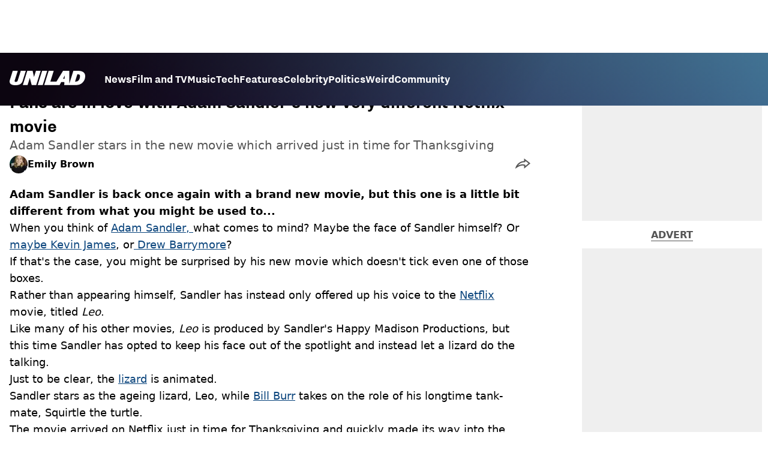

--- FILE ---
content_type: text/html; charset=utf-8
request_url: https://www.unilad.com/film-and-tv/netflix/adam-sandler-animated-movie-netflix-leo-291983-20231127
body_size: 48449
content:
<!DOCTYPE html><html lang="en" class="__variable_d22b2f"><head><meta charSet="utf-8"/><link rel="preconnect" href="https://images.ladbible.com"/><meta name="viewport" content="width=device-width, initial-scale=1, viewport-fit=cover"/><link rel="preload" as="image" imageSrcSet="https://images.ladbible.com/resize?type=webp&amp;quality=70&amp;width=256&amp;fit=contain&amp;gravity=auto&amp;url=https://images.ladbiblegroup.com/v3/assets/blt949ea8e16e463049/blta1fa2a6cedde1c61/6564b391201bb7040a76d24f/fans-loving-adam-sandler-netflix-movie.png 256w, https://images.ladbible.com/resize?type=webp&amp;quality=70&amp;width=384&amp;fit=contain&amp;gravity=auto&amp;url=https://images.ladbiblegroup.com/v3/assets/blt949ea8e16e463049/blta1fa2a6cedde1c61/6564b391201bb7040a76d24f/fans-loving-adam-sandler-netflix-movie.png 384w, https://images.ladbible.com/resize?type=webp&amp;quality=70&amp;width=640&amp;fit=contain&amp;gravity=auto&amp;url=https://images.ladbiblegroup.com/v3/assets/blt949ea8e16e463049/blta1fa2a6cedde1c61/6564b391201bb7040a76d24f/fans-loving-adam-sandler-netflix-movie.png 640w, https://images.ladbible.com/resize?type=webp&amp;quality=70&amp;width=750&amp;fit=contain&amp;gravity=auto&amp;url=https://images.ladbiblegroup.com/v3/assets/blt949ea8e16e463049/blta1fa2a6cedde1c61/6564b391201bb7040a76d24f/fans-loving-adam-sandler-netflix-movie.png 750w, https://images.ladbible.com/resize?type=webp&amp;quality=70&amp;width=828&amp;fit=contain&amp;gravity=auto&amp;url=https://images.ladbiblegroup.com/v3/assets/blt949ea8e16e463049/blta1fa2a6cedde1c61/6564b391201bb7040a76d24f/fans-loving-adam-sandler-netflix-movie.png 828w, https://images.ladbible.com/resize?type=webp&amp;quality=70&amp;width=1080&amp;fit=contain&amp;gravity=auto&amp;url=https://images.ladbiblegroup.com/v3/assets/blt949ea8e16e463049/blta1fa2a6cedde1c61/6564b391201bb7040a76d24f/fans-loving-adam-sandler-netflix-movie.png 1080w, https://images.ladbible.com/resize?type=webp&amp;quality=70&amp;width=1200&amp;fit=contain&amp;gravity=auto&amp;url=https://images.ladbiblegroup.com/v3/assets/blt949ea8e16e463049/blta1fa2a6cedde1c61/6564b391201bb7040a76d24f/fans-loving-adam-sandler-netflix-movie.png 1200w, https://images.ladbible.com/resize?type=webp&amp;quality=70&amp;width=1920&amp;fit=contain&amp;gravity=auto&amp;url=https://images.ladbiblegroup.com/v3/assets/blt949ea8e16e463049/blta1fa2a6cedde1c61/6564b391201bb7040a76d24f/fans-loving-adam-sandler-netflix-movie.png 1920w, https://images.ladbible.com/resize?type=webp&amp;quality=70&amp;width=2048&amp;fit=contain&amp;gravity=auto&amp;url=https://images.ladbiblegroup.com/v3/assets/blt949ea8e16e463049/blta1fa2a6cedde1c61/6564b391201bb7040a76d24f/fans-loving-adam-sandler-netflix-movie.png 2048w, https://images.ladbible.com/resize?type=webp&amp;quality=70&amp;width=3840&amp;fit=contain&amp;gravity=auto&amp;url=https://images.ladbiblegroup.com/v3/assets/blt949ea8e16e463049/blta1fa2a6cedde1c61/6564b391201bb7040a76d24f/fans-loving-adam-sandler-netflix-movie.png 3840w" imageSizes="(max-width: 430px) 33vw, (max-width: 768px) 50vw, (max-width: 1024px) 50vw, 33vw"/><link rel="stylesheet" href="/_next/static/css/1f4bd157e6ad3dbd.css" data-precedence="next"/><link rel="stylesheet" href="/_next/static/css/0bd584c151bd1146.css" data-precedence="next"/><link rel="stylesheet" href="/_next/static/css/777ebebfb99a3333.css" data-precedence="next"/><link rel="stylesheet" href="/_next/static/css/191e481e6288e178.css" data-precedence="next"/><link rel="stylesheet" href="/_next/static/css/1a71cc0cdcfec289.css" data-precedence="next"/><link rel="stylesheet" href="/_next/static/css/9070588a8e09ffb6.css" data-precedence="next"/><link rel="stylesheet" href="/_next/static/css/ed7e1db956e733c1.css" data-precedence="next"/><link rel="stylesheet" href="/_next/static/css/3332487513de1dfd.css" data-precedence="next"/><link rel="stylesheet" href="/_next/static/css/f6cb92064641d75e.css" data-precedence="next"/><link rel="stylesheet" href="/_next/static/css/4b08c77f35402236.css" data-precedence="next"/><link rel="stylesheet" href="/_next/static/css/d4d0767c9711f92c.css" data-precedence="next"/><link rel="stylesheet" href="/_next/static/css/1641bd5c25fb9fc3.css" data-precedence="next"/><link rel="stylesheet" href="/_next/static/css/fb29bc87fd64187c.css" data-precedence="next"/><link rel="stylesheet" href="/_next/static/css/d18a24a49f36fad4.css" data-precedence="next"/><link rel="stylesheet" href="/_next/static/css/c2e5857e981fa546.css" data-precedence="next"/><link rel="stylesheet" href="/_next/static/css/504f68cc688c2115.css" data-precedence="next"/><link rel="stylesheet" href="/_next/static/css/6118f2fde7aea843.css" data-precedence="next"/><link rel="stylesheet" href="/_next/static/css/6da7356c06c03582.css" data-precedence="next"/><link rel="preload" as="script" fetchPriority="low" href="/_next/static/chunks/webpack-e0348a89665210df.js"/><script src="/_next/static/chunks/4bd1b696-47593f43dcb427ee.js" async=""></script><script src="/_next/static/chunks/1517-70ae2cf4661ceb62.js" async=""></script><script src="/_next/static/chunks/main-app-7d742eca1cfa08a6.js" async=""></script><script src="/_next/static/chunks/4839-71ffa880935cdceb.js" async=""></script><script src="/_next/static/chunks/9834-ef804c25a2536732.js" async=""></script><script src="/_next/static/chunks/1082-81ee260613474b75.js" async=""></script><script src="/_next/static/chunks/7194-ed0807bf7b2ccbd0.js" async=""></script><script src="/_next/static/chunks/977-074571d863122e8a.js" async=""></script><script src="/_next/static/chunks/app/unilad/layout-13cb3f482bb87928.js" async=""></script><script src="/_next/static/chunks/4919-ca6485904653e297.js" async=""></script><script src="/_next/static/chunks/1046-36e7a6bedfedac24.js" async=""></script><script src="/_next/static/chunks/8713-1e9864e7fcd66f04.js" async=""></script><script src="/_next/static/chunks/9994-ca5b679712c69dc6.js" async=""></script><script src="/_next/static/chunks/1054-abd5b48805f36ab4.js" async=""></script><script src="/_next/static/chunks/4619-002045ff57a09cf0.js" async=""></script><script src="/_next/static/chunks/2082-2bbe0470f9d2bc08.js" async=""></script><script src="/_next/static/chunks/2271-b598b94f5ac5f79b.js" async=""></script><script src="/_next/static/chunks/9465-5f18f4f072977d7e.js" async=""></script><script src="/_next/static/chunks/app/unilad/content/%5B...staticLink%5D/page-efa50d0e747b44b4.js" async=""></script><script src="/_next/static/chunks/app/unilad/error-8145d3204a040060.js" async=""></script><link rel="preload" href="https://consent.unilad.com/unified/wrapperMessagingWithoutDetection.js" as="script"/><link rel="preload" href="https://cp.unilad.com/now.js" as="script"/><link rel="preload" href="/_next/static/chunks/516.e18411a90e09ff37.js" as="script" fetchPriority="low"/><meta name="next-size-adjust"/><meta name="theme-color" content="#000000"/><title>Netflix users are in love with Adam Sandler&#x27;s new very different movie</title><meta name="description" content="The animated movie stars Adam Sandler alongside Bill Burr"/><link rel="manifest" href="/manifest.webmanifest"/><meta name="keywords" content="Adam Sandler, Film and TV, Netflix"/><meta name="robots" content="max-video-preview:-1, max-image-preview:large, max-snippet:-1"/><meta name="fb:app_id" content="1760576327287122"/><meta name="version" content="4"/><link rel="canonical" href="https://www.unilad.com/film-and-tv/netflix/adam-sandler-animated-movie-netflix-leo-291983-20231127"/><link rel="alternate" type="application/rss+xml" href="https://www.unilad.com/index.rss"/><meta property="og:title" content="Fans are in love with Adam Sandler&#x27;s new very different Netflix movie"/><meta property="og:description" content="The animated movie stars Adam Sandler alongside Bill Burr"/><meta property="og:url" content="https://www.unilad.com/film-and-tv/netflix/adam-sandler-animated-movie-netflix-leo-291983-20231127"/><meta property="og:site_name" content="UNILAD"/><meta property="og:image" content="https://images.ladbible.com/ogimage/v3/assets/blt949ea8e16e463049/blta1fa2a6cedde1c61/6564b391201bb7040a76d24f/fans-loving-adam-sandler-netflix-movie.png"/><meta property="og:type" content="website"/><meta name="twitter:card" content="summary_large_image"/><meta name="twitter:creator" content="@unilad"/><meta name="twitter:title" content="Fans are in love with Adam Sandler&#x27;s new very different Netflix movie"/><meta name="twitter:description" content="The animated movie stars Adam Sandler alongside Bill Burr"/><meta name="twitter:image" content="https://images.ladbible.com/ogimage/v3/assets/blt949ea8e16e463049/blta1fa2a6cedde1c61/6564b391201bb7040a76d24f/fans-loving-adam-sandler-netflix-movie.png"/><link rel="icon" href="/icons/unilad/favicon.ico"/><script src="/_next/static/chunks/polyfills-42372ed130431b0a.js" noModule=""></script></head><body><div class="loading-bar_loader__2fNms" style="--loader-width:0%;--loader-opacity:0"></div><script>(self.__next_s=self.__next_s||[]).push([0,{"children":"window.__GRANULAR__ = {GRAPHQL_CLIENT_URL: \"https://hexa.ladbiblegroup.com/graphql\"}","id":"granular-vars"}])</script><header class="header_menuOffset___wzQ_ header_menu__sGNv3"><div class="header_inner__Zk2rO"><div class="header_mobileHeader____iCl"><div class="header_clickable___H5Eu"><a class="logo-link_link__LJxzo" href="/"><svg aria-label="UNILAD Logo" viewBox="0 0 100 19" fill="none" xmlns="http://www.w3.org/2000/svg"><g clip-path="url(#clip0_101_318)"><path d="M21.4655 0H14.8012L10.8328 12.5845C10.3778 14.0647 9.65538 14.6149 8.16655 14.6149C7.14046 14.6149 6.62023 14.2444 6.62023 13.5146C6.62023 13.3246 6.66718 13.0895 6.77544 12.7341L10.8319 0H4.16663L0.377478 11.9789C0.126465 12.7087 0 13.4337 0 14.1353C0 15.7067 0.706094 16.9744 2.0426 17.8C3.32928 18.5956 5.19942 19 7.59938 19C10.1804 19 12.1751 18.6107 13.6946 17.8104C15.4488 16.8869 16.6176 15.4208 17.2691 13.3284L21.4655 0Z" fill="var(--unilad-logo-color, var(--color-black))"></path><path d="M34.8553 0L32.2657 8.21446L30.4473 0H23.4045L17.5115 18.7762H23.7858L26.7309 9.31944L29.2008 18.7762H35.2357L41.1297 0H34.8553Z" fill="var(--unilad-logo-color, var(--color-black))"></path><path d="M43.0688 0L37.1758 18.7762H43.8401L49.7331 0H43.0688Z" fill="var(--unilad-logo-color, var(--color-black))"></path><path d="M93.168 6.92704C93.168 9.84701 91.7559 14.1917 87.8632 14.1917H86.59L89.5954 4.58355H90.1674C91.2874 4.58355 93.1671 4.88824 93.1671 6.92704M73.0161 6.17754L72.7411 10.4639H70.6803L73.0161 6.17754ZM90.061 0H84.3577L79.0375 16.949L78.9024 0H70.7196L61.9159 14.3412H53.8682L58.3721 0H51.7078L45.8147 18.7762H66.1678L68.2593 14.9233H72.4729L72.2602 18.7762H88.0041C92.6794 18.7762 95.4942 16.7308 97.0319 15.0146C98.9174 12.9099 99.999 10.0445 99.999 7.1518C99.999 2.33974 96.7483 0.000940408 90.0601 0.000940408" fill="var(--unilad-logo-color, var(--color-black))"></path></g><defs><clipPath id="clip0_101_318"><rect width="100" height="19" fill="var(--unilad-logo-color, var(--color-black))"></rect></clipPath></defs></svg></a></div><div class="header_clickable___H5Eu header_menuButton__r_FWl"><div class="lightning_bordered__5S_No lightning_thinBorder___8yI8 lightning_hasNoMargin__2eP82 lightning_lightning__ORdcp"><div class="lightning_inner__gJI_5 lightning_thinBorder___8yI8"><button class="menu-button_button__xm3Ka" type="button" aria-label="Menu"><svg class="menu-button_menuToggle__Ez5Kd" aria-hidden="true" x="0px" y="0px" viewBox="0 0 100 100"><g><path class="menu-button_lineOne__Jm8EW" d="M5 13h90v14H5z"></path><path class="menu-button_lineTwo__q7KyD" d="M5 43h90v14H5z"></path><path class="menu-button_lineThree__prJjH" d="M5 73h90v14H5z"></path></g></svg></button></div></div></div></div><div class="menu_menu__0wPhA "><ul class="menu_menuList__5ZLGo" data-testid="top-level-items"><li class="menu_topLevel__CApmW"><div class="lightning_bordered__5S_No lightning_lightning__ORdcp"><div class="lightning_inner__gJI_5"><a href="/news">News</a></div></div></li><li class="menu_topLevel__CApmW"><div class="lightning_bordered__5S_No lightning_lightning__ORdcp"><div class="lightning_inner__gJI_5"><a href="/film-and-tv">Film and TV</a></div></div></li><li class="menu_topLevel__CApmW"><div class="lightning_bordered__5S_No lightning_lightning__ORdcp"><div class="lightning_inner__gJI_5"><a href="/music">Music</a></div></div></li><li class="menu_topLevel__CApmW"><div class="lightning_bordered__5S_No lightning_lightning__ORdcp"><div class="lightning_inner__gJI_5"><a href="/technology">Tech</a></div></div></li><li class="menu_topLevel__CApmW"><div class="lightning_bordered__5S_No lightning_lightning__ORdcp"><div class="lightning_inner__gJI_5"><a href="/features">Features</a></div></div></li><li class="menu_topLevel__CApmW"><div class="lightning_bordered__5S_No lightning_lightning__ORdcp"><div class="lightning_inner__gJI_5"><a href="/celebrity">Celebrity</a></div></div></li><li class="menu_topLevel__CApmW"><div class="lightning_bordered__5S_No lightning_lightning__ORdcp"><div class="lightning_inner__gJI_5"><a href="/politics">Politics</a></div></div></li><li class="menu_topLevel__CApmW"><div class="lightning_bordered__5S_No lightning_lightning__ORdcp"><div class="lightning_inner__gJI_5"><a href="/weird">Weird</a></div></div></li><li class="menu_topLevel__CApmW"><div class="lightning_bordered__5S_No lightning_lightning__ORdcp"><div class="lightning_inner__gJI_5"><a href="/community">Community</a></div></div></li></ul><div class="progress-nodes_verticalLine__tvCd_"><div class="progress-nodes_nodeContainer__pOJSo" data-testid="progress-nodes"><button type="button" class="progress-nodes_nodeWrapper__gj8LD" label="Node"><div class="progress-nodes_node__3J870" style="opacity:50%"></div></button><button type="button" class="progress-nodes_nodeWrapper__gj8LD" label="Node"><div class="progress-nodes_node__3J870" style="opacity:undefined%"></div></button><button type="button" class="progress-nodes_nodeWrapper__gj8LD" label="Node"><div class="progress-nodes_node__3J870" style="opacity:undefined%"></div></button><button type="button" class="progress-nodes_nodeWrapper__gj8LD" label="Node"><div class="progress-nodes_node__3J870" style="opacity:undefined%"></div></button><button type="button" class="progress-nodes_nodeWrapper__gj8LD" label="Node"><div class="progress-nodes_node__3J870" style="opacity:undefined%"></div></button><button type="button" class="progress-nodes_nodeWrapper__gj8LD" label="Node"><div class="progress-nodes_node__3J870" style="opacity:undefined%"></div></button><button type="button" class="progress-nodes_nodeWrapper__gj8LD" label="Node"><div class="progress-nodes_node__3J870" style="opacity:undefined%"></div></button><button type="button" class="progress-nodes_nodeWrapper__gj8LD" label="Node"><div class="progress-nodes_node__3J870" style="opacity:undefined%"></div></button><button type="button" class="progress-nodes_nodeWrapper__gj8LD" label="Node"><div class="progress-nodes_node__3J870" style="opacity:undefined%"></div></button></div></div></div></div></header><main class="article_main__eth__ "><!--$--><script id="content-json-ld" type="application/ld+json">{"@context":"https://schema.org","@type":"NewsArticle","mainEntityOfPage":{"@type":"WebPage","@id":"https://www.unilad.com/film-and-tv/netflix/adam-sandler-animated-movie-netflix-leo-291983-20231127"},"headline":"Netflix users are in love with Adam Sandler's new very different movie","description":"The animated movie stars Adam Sandler alongside Bill Burr","image":{"@type":"ImageObject","url":"https://images.ladbible.com/resize?type=webp&quality=70&width=1200&fit=contain&gravity=auto&url=https://images.ladbiblegroup.com/v3/assets/blt949ea8e16e463049/blta1fa2a6cedde1c61/6564b391201bb7040a76d24f/fans-loving-adam-sandler-netflix-movie.png","width":1200,"height":675},"datePublished":"2023-11-27T15:45:26.702Z","dateModified":"2023-11-27T15:45:24.476Z","articleSection":["Film & TV","Netflix"],"keywords":["Adam Sandler","Film and TV","Netflix"],"author":{"@type":"Person","name":"Emily Brown","url":"https://www.unilad.com/author/emily-brown"},"publisher":{"@type":"Organization","name":"unilad","logo":{"@type":"ImageObject","url":"https://www.unilad.com/_next/static/media/unilad.5100353a.png","width":281,"height":65}}}</script><script id="breadcrumb-json-ld" type="application/ld+json">[{"@context":"https://schema.org","@type":"BreadcrumbList","itemListElement":[{"@type":"ListItem","position":1,"name":"film-and-tv","item":"https://www.unilad.com/film-and-tv"},{"@type":"ListItem","position":2,"name":"netflix","item":"https://www.unilad.com/film-and-tv/netflix"}]}]</script><div class="content_container__ZYJf_"><div class="content_background__d_7uG "></div><div class="infinite-scroll-tracker_container__0IShA"><section class="content-observer_content__0UJO_ content-observer_gridLayout__IdORp" id="main-content-blt282aba370f91d6a3"><div class="progress-bar_progressContainer__cQqfX"><div class="progress-bar_progressIndicator__dUHRB"></div></div><div class="content-template_widget__iOgVN"><div class="advert_advert__8FlhY" id="blt282aba370f91d6a3_outofpage3" data-testid="outofpage3"></div></div><div class="content-template_outOfPage__hHkMg"><div class="advert_advert__8FlhY" id="blt282aba370f91d6a3_outofpage1" data-testid="outofpage1"></div><div class="advert_advert__8FlhY" id="blt282aba370f91d6a3_outofpage2" data-testid="outofpage2"></div></div><article class="content-template_leftColumn__5xtVc"><div class="content-template_leftColumnInner__Du7BU" id="main-content-blt282aba370f91d6a3"><header class="article-header_header__gD613"><div class="article-header_image__D8tnN"><div class="article-header_imageWrapper__ly_Jm"><img alt="Fans are in love with Adam Sandler&#x27;s new very different Netflix movie" data-chromatic="ignore" decoding="async" data-nimg="fill" class="article-header_featuredImage__Pe8qH" style="position:absolute;height:100%;width:100%;left:0;top:0;right:0;bottom:0;color:transparent" sizes="(max-width: 430px) 33vw, (max-width: 768px) 50vw, (max-width: 1024px) 50vw, 33vw" srcSet="https://images.ladbible.com/resize?type=webp&amp;quality=70&amp;width=256&amp;fit=contain&amp;gravity=auto&amp;url=https://images.ladbiblegroup.com/v3/assets/blt949ea8e16e463049/blta1fa2a6cedde1c61/6564b391201bb7040a76d24f/fans-loving-adam-sandler-netflix-movie.png 256w, https://images.ladbible.com/resize?type=webp&amp;quality=70&amp;width=384&amp;fit=contain&amp;gravity=auto&amp;url=https://images.ladbiblegroup.com/v3/assets/blt949ea8e16e463049/blta1fa2a6cedde1c61/6564b391201bb7040a76d24f/fans-loving-adam-sandler-netflix-movie.png 384w, https://images.ladbible.com/resize?type=webp&amp;quality=70&amp;width=640&amp;fit=contain&amp;gravity=auto&amp;url=https://images.ladbiblegroup.com/v3/assets/blt949ea8e16e463049/blta1fa2a6cedde1c61/6564b391201bb7040a76d24f/fans-loving-adam-sandler-netflix-movie.png 640w, https://images.ladbible.com/resize?type=webp&amp;quality=70&amp;width=750&amp;fit=contain&amp;gravity=auto&amp;url=https://images.ladbiblegroup.com/v3/assets/blt949ea8e16e463049/blta1fa2a6cedde1c61/6564b391201bb7040a76d24f/fans-loving-adam-sandler-netflix-movie.png 750w, https://images.ladbible.com/resize?type=webp&amp;quality=70&amp;width=828&amp;fit=contain&amp;gravity=auto&amp;url=https://images.ladbiblegroup.com/v3/assets/blt949ea8e16e463049/blta1fa2a6cedde1c61/6564b391201bb7040a76d24f/fans-loving-adam-sandler-netflix-movie.png 828w, https://images.ladbible.com/resize?type=webp&amp;quality=70&amp;width=1080&amp;fit=contain&amp;gravity=auto&amp;url=https://images.ladbiblegroup.com/v3/assets/blt949ea8e16e463049/blta1fa2a6cedde1c61/6564b391201bb7040a76d24f/fans-loving-adam-sandler-netflix-movie.png 1080w, https://images.ladbible.com/resize?type=webp&amp;quality=70&amp;width=1200&amp;fit=contain&amp;gravity=auto&amp;url=https://images.ladbiblegroup.com/v3/assets/blt949ea8e16e463049/blta1fa2a6cedde1c61/6564b391201bb7040a76d24f/fans-loving-adam-sandler-netflix-movie.png 1200w, https://images.ladbible.com/resize?type=webp&amp;quality=70&amp;width=1920&amp;fit=contain&amp;gravity=auto&amp;url=https://images.ladbiblegroup.com/v3/assets/blt949ea8e16e463049/blta1fa2a6cedde1c61/6564b391201bb7040a76d24f/fans-loving-adam-sandler-netflix-movie.png 1920w, https://images.ladbible.com/resize?type=webp&amp;quality=70&amp;width=2048&amp;fit=contain&amp;gravity=auto&amp;url=https://images.ladbiblegroup.com/v3/assets/blt949ea8e16e463049/blta1fa2a6cedde1c61/6564b391201bb7040a76d24f/fans-loving-adam-sandler-netflix-movie.png 2048w, https://images.ladbible.com/resize?type=webp&amp;quality=70&amp;width=3840&amp;fit=contain&amp;gravity=auto&amp;url=https://images.ladbiblegroup.com/v3/assets/blt949ea8e16e463049/blta1fa2a6cedde1c61/6564b391201bb7040a76d24f/fans-loving-adam-sandler-netflix-movie.png 3840w" src="https://images.ladbible.com/resize?type=webp&amp;quality=70&amp;width=3840&amp;fit=contain&amp;gravity=auto&amp;url=https://images.ladbiblegroup.com/v3/assets/blt949ea8e16e463049/blta1fa2a6cedde1c61/6564b391201bb7040a76d24f/fans-loving-adam-sandler-netflix-movie.png"/></div></div><div class="article-header_meta__N4zeN"><div class="article-breadcrumbs_breadcrumbs__bo02a"><p><a href="/">Home</a><span><span>&gt; </span><a href="/film-and-tv">Film &amp; TV</a></span><span><span>&gt; </span><a href="/film-and-tv/netflix">Netflix</a></span></p></div><div class="article-timestamps_times__qZyED"><time dateTime="2023-11-27T15:45:26.702Z" class="article-timestamps_time__KUAGt">Published<!-- --> 15:45 27 Nov 2023 GMT</time></div><h1 class="article-header_heading__7ivKD">Fans are in love with Adam Sandler&#x27;s new very different Netflix movie</h1><h2 class="summary_summary__q_VAA">Adam Sandler stars in the new movie which arrived just in time for Thanksgiving</h2><div class="article-header_metaWrapper__P4a1g"><div class="article-header_author__I1S0n"><div class="author-bio_container__mJB1O"><a class="author-bio_avatar__JLi_t" href="/author/emily-brown"><div class="author-avatar_avatar__tcA_G"><img alt="Emily Brown" data-chromatic="ignore" loading="lazy" width="40" height="40" decoding="async" data-nimg="1" style="color:transparent" srcSet="https://images.ladbible.com/resize?type=webp&amp;quality=70&amp;width=48&amp;fit=contain&amp;gravity=auto&amp;url=https://images.ladbiblegroup.com/v3/assets/blt949ea8e16e463049/blt7a933a7a02739da1/61e664cb8c81dc42e61740a0/271030815_358878222279091_8513321177255724125_n.jpg 1x, https://images.ladbible.com/resize?type=webp&amp;quality=70&amp;width=96&amp;fit=contain&amp;gravity=auto&amp;url=https://images.ladbiblegroup.com/v3/assets/blt949ea8e16e463049/blt7a933a7a02739da1/61e664cb8c81dc42e61740a0/271030815_358878222279091_8513321177255724125_n.jpg 2x" src="https://images.ladbible.com/resize?type=webp&amp;quality=70&amp;width=96&amp;fit=contain&amp;gravity=auto&amp;url=https://images.ladbiblegroup.com/v3/assets/blt949ea8e16e463049/blt7a933a7a02739da1/61e664cb8c81dc42e61740a0/271030815_358878222279091_8513321177255724125_n.jpg"/></div></a><a href="/author/emily-brown"><p class="author-bio_name__K8OCn">Emily Brown</p></a></div></div><div class="article-header_shareLink__FtU9x"><div class="share-link_container__q9th7"><div class="share-link_mobileShareArrowWrapper__1uL1B" role="button" tabindex="0" aria-label="share live post"><svg width="25" height="17" viewBox="0 0 25 17" fill="none" xmlns="http://www.w3.org/2000/svg"><path fill-rule="evenodd" clip-rule="evenodd" d="M13.7193 4.44709C11.5995 4.59146 9.67831 5.1486 7.87861 6.14118C5.43492 7.48918 3.1895 9.67206 1.55699 12.2874C1.25143 12.7769 0.933784 13.4633 0.665697 14.1611C0.555752 14.4472 0.454141 14.7353 0.365122 15.0125C0.180674 15.5868 0.0502762 16.1144 0.0117702 16.4815C0.0117686 16.4815 0.0117717 16.4815 0.0117702 16.4815C-0.0350973 16.9283 0.0542159 17.1373 0.347986 16.9028C0.805931 16.5374 1.26701 16.189 1.72953 15.8587C1.92932 15.716 2.12936 15.5767 2.32955 15.4409C4.18588 14.1811 6.05367 13.2176 7.82436 12.6124C10.1313 11.8242 12.1991 11.6375 13.9823 12.056L14.4255 12.1603C14.4255 12.1603 14.4314 13.295 14.4414 14.4634C14.4428 14.6367 14.4444 14.8107 14.446 14.9819C14.4561 16.0357 14.4692 16.9815 14.4838 16.9815C14.5181 16.9815 15.1313 16.4871 16.0461 15.7331C16.1751 15.6267 16.3101 15.5152 16.4504 15.3992C18.4771 13.7224 21.5942 11.1047 23.4518 9.53491C23.4607 9.52738 23.4696 9.51987 23.4784 9.51238C24.3964 8.73657 25 8.22241 25 8.21469C25 8.20696 24.376 7.71471 23.4315 6.97465C23.4223 6.96743 23.413 6.96019 23.4038 6.95292C21.5393 5.4921 18.4537 3.08705 16.4367 1.52337C16.2974 1.41536 16.1632 1.31136 16.0348 1.21197C15.0918 0.481771 14.4647 0 14.4527 0C14.4456 0 14.4391 0.969916 14.4343 1.99886C14.4335 2.16587 14.4328 2.33444 14.4321 2.50066C14.428 3.49126 14.4255 4.39875 14.4255 4.39875L13.7193 4.44709ZM16.4265 4.04738L16.4255 4.40346L16.4204 6.26687L13.8559 6.44242C12.0171 6.56766 10.3799 7.04568 8.84463 7.89241C7.14467 8.83015 5.51568 10.2615 4.17784 12.0111C5.1842 11.4919 6.18868 11.0579 7.17754 10.7199C9.72543 9.84942 12.1881 9.58063 14.4392 10.1089L16.4172 10.5747L16.4254 12.1498L16.4294 12.8169C17.0893 12.2673 17.8006 11.6727 18.5115 11.0771C19.7104 10.0726 20.9053 9.06732 21.846 8.27327C20.9008 7.5334 19.7091 6.60305 18.5156 5.67311C17.802 5.11712 17.0882 4.56162 16.4265 4.04738Z" fill="var(--live-post-share-arrow-fill, var(--color-black))"></path></svg></div><div class="share-link_desktopTabletShareArrowWrapper__Gchyi" role="button" tabindex="0" aria-label="share live post"><svg width="25" height="17" viewBox="0 0 25 17" fill="none" xmlns="http://www.w3.org/2000/svg"><path fill-rule="evenodd" clip-rule="evenodd" d="M13.7193 4.44709C11.5995 4.59146 9.67831 5.1486 7.87861 6.14118C5.43492 7.48918 3.1895 9.67206 1.55699 12.2874C1.25143 12.7769 0.933784 13.4633 0.665697 14.1611C0.555752 14.4472 0.454141 14.7353 0.365122 15.0125C0.180674 15.5868 0.0502762 16.1144 0.0117702 16.4815C0.0117686 16.4815 0.0117717 16.4815 0.0117702 16.4815C-0.0350973 16.9283 0.0542159 17.1373 0.347986 16.9028C0.805931 16.5374 1.26701 16.189 1.72953 15.8587C1.92932 15.716 2.12936 15.5767 2.32955 15.4409C4.18588 14.1811 6.05367 13.2176 7.82436 12.6124C10.1313 11.8242 12.1991 11.6375 13.9823 12.056L14.4255 12.1603C14.4255 12.1603 14.4314 13.295 14.4414 14.4634C14.4428 14.6367 14.4444 14.8107 14.446 14.9819C14.4561 16.0357 14.4692 16.9815 14.4838 16.9815C14.5181 16.9815 15.1313 16.4871 16.0461 15.7331C16.1751 15.6267 16.3101 15.5152 16.4504 15.3992C18.4771 13.7224 21.5942 11.1047 23.4518 9.53491C23.4607 9.52738 23.4696 9.51987 23.4784 9.51238C24.3964 8.73657 25 8.22241 25 8.21469C25 8.20696 24.376 7.71471 23.4315 6.97465C23.4223 6.96743 23.413 6.96019 23.4038 6.95292C21.5393 5.4921 18.4537 3.08705 16.4367 1.52337C16.2974 1.41536 16.1632 1.31136 16.0348 1.21197C15.0918 0.481771 14.4647 0 14.4527 0C14.4456 0 14.4391 0.969916 14.4343 1.99886C14.4335 2.16587 14.4328 2.33444 14.4321 2.50066C14.428 3.49126 14.4255 4.39875 14.4255 4.39875L13.7193 4.44709ZM16.4265 4.04738L16.4255 4.40346L16.4204 6.26687L13.8559 6.44242C12.0171 6.56766 10.3799 7.04568 8.84463 7.89241C7.14467 8.83015 5.51568 10.2615 4.17784 12.0111C5.1842 11.4919 6.18868 11.0579 7.17754 10.7199C9.72543 9.84942 12.1881 9.58063 14.4392 10.1089L16.4172 10.5747L16.4254 12.1498L16.4294 12.8169C17.0893 12.2673 17.8006 11.6727 18.5115 11.0771C19.7104 10.0726 20.9053 9.06732 21.846 8.27327C20.9008 7.5334 19.7091 6.60305 18.5156 5.67311C17.802 5.11712 17.0882 4.56162 16.4265 4.04738Z" fill="var(--live-post-share-arrow-fill, var(--color-black))"></path></svg></div></div></div></div></div></header><div class="content-template_body__RWRhb"><div style="display:contents"><p class="text_text__nEn66"><strong>Adam Sandler is back once again with a brand new movie, but this one is a little bit different from what you might be used to...</strong></p><p class="text_text__nEn66">When you think of <a class="anchor_link__6t7IO" href="https://www.unilad.com/adam-sandler">Adam Sandler, </a>what comes to mind? Maybe the face of Sandler himself? Or <a class="anchor_link__6t7IO" href="https://www.unilad.com/celebrity/news/adam-sandler-happy-madisons-productions-friends-features-268127-20231005">maybe Kevin James</a>, or<a class="anchor_link__6t7IO" href="https://www.unilad.com/film-and-tv/drew-barrymore-adam-sandler-new-movie-378132-20230225"> Drew Barrymore</a>?</p><p class="text_text__nEn66">If that&#x27;s the case, you might be surprised by his new movie which doesn&#x27;t tick even one of those boxes.</p><div class="jw-player_container__wuaGn" data-chromatic="ignore"><div class="jw-player_player__tBJrb" data-type="jw-player" data-testid="jw-player"></div></div><p class="text_text__nEn66">Rather than appearing himself, Sandler has instead only offered up his voice to the <a class="anchor_link__6t7IO" href="https://www.unilad.com/netflix">Netflix</a> movie, titled <em>Leo</em>.</p><div class="floating-video-player_container__u4D9_"></div><p class="text_text__nEn66">Like many of his other movies, <em>Leo</em> is produced by Sandler&#x27;s Happy Madison Productions, but this time Sandler has opted to keep his face out of the spotlight and instead let a lizard do the talking.</p><div class="advert-placeholder_advertPlaceholder____F2W advert-placeholder_mobileAd__jTsos"><p>Advert</p><div class="advert-size_container__6Bsb_" style="min-width:300px;min-height:300px"><div class="advert_advert__8FlhY" id="blt282aba370f91d6a3_inline_1" data-testid="inline_1"></div></div></div><p class="text_text__nEn66">Just to be clear, the <a class="anchor_link__6t7IO" href="https://www.unilad.com/animals">lizard</a> is animated.</p><p class="text_text__nEn66">Sandler stars as the ageing lizard, Leo, while <a class="anchor_link__6t7IO" href="https://www.unilad.com/celebrity">Bill Burr</a> takes on the role of his longtime tank-mate, Squirtle the turtle.</p><p class="text_text__nEn66">The movie arrived on Netflix just in time for Thanksgiving and quickly made its way into the streaming service&#x27;s Top 10, offering a fun film for all the family.</p><div class="article-image_articleImage__eyzAn"><div class="article-image_imageWrapper__ANtPE"><img alt="Adam Sandler takes on the role of Leo." data-chromatic="ignore" loading="lazy" decoding="async" data-nimg="fill" class="article-image_image__XvzgU" style="position:absolute;height:100%;width:100%;left:0;top:0;right:0;bottom:0;color:transparent" sizes="(max-width: 430px) 33vw, (max-width: 768px) 50vw, (max-width: 1024px) 50vw, 33vw" srcSet="https://images.ladbible.com/resize?type=webp&amp;quality=70&amp;width=256&amp;fit=contain&amp;gravity=auto&amp;url=https://images.ladbiblegroup.com/v3/assets/blt949ea8e16e463049/blt2c8635fdc0c58408/6564b3b49c22e6040a074120/adam-sandler-leo.png 256w, https://images.ladbible.com/resize?type=webp&amp;quality=70&amp;width=384&amp;fit=contain&amp;gravity=auto&amp;url=https://images.ladbiblegroup.com/v3/assets/blt949ea8e16e463049/blt2c8635fdc0c58408/6564b3b49c22e6040a074120/adam-sandler-leo.png 384w, https://images.ladbible.com/resize?type=webp&amp;quality=70&amp;width=640&amp;fit=contain&amp;gravity=auto&amp;url=https://images.ladbiblegroup.com/v3/assets/blt949ea8e16e463049/blt2c8635fdc0c58408/6564b3b49c22e6040a074120/adam-sandler-leo.png 640w, https://images.ladbible.com/resize?type=webp&amp;quality=70&amp;width=750&amp;fit=contain&amp;gravity=auto&amp;url=https://images.ladbiblegroup.com/v3/assets/blt949ea8e16e463049/blt2c8635fdc0c58408/6564b3b49c22e6040a074120/adam-sandler-leo.png 750w, https://images.ladbible.com/resize?type=webp&amp;quality=70&amp;width=828&amp;fit=contain&amp;gravity=auto&amp;url=https://images.ladbiblegroup.com/v3/assets/blt949ea8e16e463049/blt2c8635fdc0c58408/6564b3b49c22e6040a074120/adam-sandler-leo.png 828w, https://images.ladbible.com/resize?type=webp&amp;quality=70&amp;width=1080&amp;fit=contain&amp;gravity=auto&amp;url=https://images.ladbiblegroup.com/v3/assets/blt949ea8e16e463049/blt2c8635fdc0c58408/6564b3b49c22e6040a074120/adam-sandler-leo.png 1080w, https://images.ladbible.com/resize?type=webp&amp;quality=70&amp;width=1200&amp;fit=contain&amp;gravity=auto&amp;url=https://images.ladbiblegroup.com/v3/assets/blt949ea8e16e463049/blt2c8635fdc0c58408/6564b3b49c22e6040a074120/adam-sandler-leo.png 1200w, https://images.ladbible.com/resize?type=webp&amp;quality=70&amp;width=1920&amp;fit=contain&amp;gravity=auto&amp;url=https://images.ladbiblegroup.com/v3/assets/blt949ea8e16e463049/blt2c8635fdc0c58408/6564b3b49c22e6040a074120/adam-sandler-leo.png 1920w, https://images.ladbible.com/resize?type=webp&amp;quality=70&amp;width=2048&amp;fit=contain&amp;gravity=auto&amp;url=https://images.ladbiblegroup.com/v3/assets/blt949ea8e16e463049/blt2c8635fdc0c58408/6564b3b49c22e6040a074120/adam-sandler-leo.png 2048w, https://images.ladbible.com/resize?type=webp&amp;quality=70&amp;width=3840&amp;fit=contain&amp;gravity=auto&amp;url=https://images.ladbiblegroup.com/v3/assets/blt949ea8e16e463049/blt2c8635fdc0c58408/6564b3b49c22e6040a074120/adam-sandler-leo.png 3840w" src="https://images.ladbible.com/resize?type=webp&amp;quality=70&amp;width=3840&amp;fit=contain&amp;gravity=auto&amp;url=https://images.ladbiblegroup.com/v3/assets/blt949ea8e16e463049/blt2c8635fdc0c58408/6564b3b49c22e6040a074120/adam-sandler-leo.png"/></div><cite class="image-credit_imageCredit__YMlqS">Netflix</cite></div><div class="advert-placeholder_advertPlaceholder____F2W advert-placeholder_mobileAd__jTsos"><p>Advert</p><div class="advert-size_container__6Bsb_" style="min-width:300px;min-height:650px"><div class="advert_advert__8FlhY" id="blt282aba370f91d6a3_inline_2" data-testid="inline_2"></div></div></div><p class="text_text__nEn66">Leo follows the lizard as he realizes his time on <a class="anchor_link__6t7IO" href="https://www.unilad.com/earth">Earth</a> might be coming to an end, prompting him to wonder if there&#x27;s more to life than sitting in the tank of a classroom, learning the same information with each new batch of kids that comes through.</p><p class="text_text__nEn66">The lizard decides to make it his mission to make the most of the time he has left, though he&#x27;s surprised by what happens after he tries to make a run for it.</p><p class="text_text__nEn66">As well as being an animated movie, Leo strays from the norm of Sandler&#x27;s creations by throwing in the odd <a class="anchor_link__6t7IO" href="https://www.unilad.com/music">musical</a> number, though there are countless jokes to keep fans entertained as well.</p><p class="text_text__nEn66">It might not be the kind of movie fans are used to seeing from the comedian, but it&#x27;s definitely gone down well as viewers have hailed the film as &#x27;fantastic&#x27;.</p><div class="advert-placeholder_advertPlaceholder____F2W advert-placeholder_mobileAd__jTsos"><p>Advert</p><div class="advert-size_container__6Bsb_" style="min-width:300px;min-height:300px"><div class="advert_advert__8FlhY" id="blt282aba370f91d6a3_inline_3" data-testid="inline_3"></div></div></div><div class="article-image_articleImage__eyzAn"><div class="article-image_imageWrapper__ANtPE"><img alt="Leo desperately tries to escape the tank." data-chromatic="ignore" loading="lazy" decoding="async" data-nimg="fill" class="article-image_image__XvzgU" style="position:absolute;height:100%;width:100%;left:0;top:0;right:0;bottom:0;color:transparent" sizes="(max-width: 430px) 33vw, (max-width: 768px) 50vw, (max-width: 1024px) 50vw, 33vw" srcSet="https://images.ladbible.com/resize?type=webp&amp;quality=70&amp;width=256&amp;fit=contain&amp;gravity=auto&amp;url=https://images.ladbiblegroup.com/v3/assets/blt949ea8e16e463049/blt9e466592f066d2d4/6564b3d395953a040a4cf4ab/leo-netflix.png 256w, https://images.ladbible.com/resize?type=webp&amp;quality=70&amp;width=384&amp;fit=contain&amp;gravity=auto&amp;url=https://images.ladbiblegroup.com/v3/assets/blt949ea8e16e463049/blt9e466592f066d2d4/6564b3d395953a040a4cf4ab/leo-netflix.png 384w, https://images.ladbible.com/resize?type=webp&amp;quality=70&amp;width=640&amp;fit=contain&amp;gravity=auto&amp;url=https://images.ladbiblegroup.com/v3/assets/blt949ea8e16e463049/blt9e466592f066d2d4/6564b3d395953a040a4cf4ab/leo-netflix.png 640w, https://images.ladbible.com/resize?type=webp&amp;quality=70&amp;width=750&amp;fit=contain&amp;gravity=auto&amp;url=https://images.ladbiblegroup.com/v3/assets/blt949ea8e16e463049/blt9e466592f066d2d4/6564b3d395953a040a4cf4ab/leo-netflix.png 750w, https://images.ladbible.com/resize?type=webp&amp;quality=70&amp;width=828&amp;fit=contain&amp;gravity=auto&amp;url=https://images.ladbiblegroup.com/v3/assets/blt949ea8e16e463049/blt9e466592f066d2d4/6564b3d395953a040a4cf4ab/leo-netflix.png 828w, https://images.ladbible.com/resize?type=webp&amp;quality=70&amp;width=1080&amp;fit=contain&amp;gravity=auto&amp;url=https://images.ladbiblegroup.com/v3/assets/blt949ea8e16e463049/blt9e466592f066d2d4/6564b3d395953a040a4cf4ab/leo-netflix.png 1080w, https://images.ladbible.com/resize?type=webp&amp;quality=70&amp;width=1200&amp;fit=contain&amp;gravity=auto&amp;url=https://images.ladbiblegroup.com/v3/assets/blt949ea8e16e463049/blt9e466592f066d2d4/6564b3d395953a040a4cf4ab/leo-netflix.png 1200w, https://images.ladbible.com/resize?type=webp&amp;quality=70&amp;width=1920&amp;fit=contain&amp;gravity=auto&amp;url=https://images.ladbiblegroup.com/v3/assets/blt949ea8e16e463049/blt9e466592f066d2d4/6564b3d395953a040a4cf4ab/leo-netflix.png 1920w, https://images.ladbible.com/resize?type=webp&amp;quality=70&amp;width=2048&amp;fit=contain&amp;gravity=auto&amp;url=https://images.ladbiblegroup.com/v3/assets/blt949ea8e16e463049/blt9e466592f066d2d4/6564b3d395953a040a4cf4ab/leo-netflix.png 2048w, https://images.ladbible.com/resize?type=webp&amp;quality=70&amp;width=3840&amp;fit=contain&amp;gravity=auto&amp;url=https://images.ladbiblegroup.com/v3/assets/blt949ea8e16e463049/blt9e466592f066d2d4/6564b3d395953a040a4cf4ab/leo-netflix.png 3840w" src="https://images.ladbible.com/resize?type=webp&amp;quality=70&amp;width=3840&amp;fit=contain&amp;gravity=auto&amp;url=https://images.ladbiblegroup.com/v3/assets/blt949ea8e16e463049/blt9e466592f066d2d4/6564b3d395953a040a4cf4ab/leo-netflix.png"/></div><cite class="image-credit_imageCredit__YMlqS">Netflix</cite></div><p class="text_text__nEn66">Many viewers said their kids loved the movie, but the odd innuendo and relatable adult character means it&#x27;s definitely not just for children.</p><p class="text_text__nEn66">&quot;I watched this with my family the other night there and it was amazing,&quot; one viewer commented, while another wrote: &quot;It was great we are enjoyed my 16 yr old and my 8 yr old and me at 41 fun for all ages.&quot;</p><p class="text_text__nEn66"><em>Leo</em> isn&#x27;t the first animated movie from Happy Madison Productions, which also produced the movie <em>Eight Crazy Nights</em> in 2002, but it&#x27;s definitely not the norm for Sandler, whose face we&#x27;re so used to seeing in his films.</p><div class="advert-placeholder_advertPlaceholder____F2W advert-placeholder_mobileAd__jTsos"><p>Advert</p><div class="advert-size_container__6Bsb_" style="min-width:300px;min-height:300px"><div class="advert_advert__8FlhY" id="blt282aba370f91d6a3_inline_4" data-testid="inline_4"></div></div></div><p class="text_text__nEn66">If you&#x27;re in need of a pick-me-up this week, <em>Leo</em> is obviously the one to watch!</p></div><cite class="image-credit_imageCredit__YMlqS">Featured Image Credit: Netflix/Robin L Marshall/WireImage/Getty Images</cite><p class="topics-list_topic__nSIGw">Topics: <a class="topics-list_tag__Ryb8j" href="/adam-sandler">Adam Sandler</a>, <a class="topics-list_tag__Ryb8j" href="/film-and-tv">Film and TV</a>, <a class="topics-list_tag__Ryb8j" href="/netflix">Netflix</a></p></div></div><div class="content-template_author__klwjI"><details class="author-footer_container__gCA9d "><summary class="author-footer_top__1xvdb"><div class="author-avatar_avatar__tcA_G"><img alt="Emily Brown" data-chromatic="ignore" loading="lazy" width="40" height="40" decoding="async" data-nimg="1" style="color:transparent" srcSet="https://images.ladbible.com/resize?type=webp&amp;quality=70&amp;width=48&amp;fit=contain&amp;gravity=auto&amp;url=https://images.ladbiblegroup.com/v3/assets/blt949ea8e16e463049/blt7a933a7a02739da1/61e664cb8c81dc42e61740a0/271030815_358878222279091_8513321177255724125_n.jpg 1x, https://images.ladbible.com/resize?type=webp&amp;quality=70&amp;width=96&amp;fit=contain&amp;gravity=auto&amp;url=https://images.ladbiblegroup.com/v3/assets/blt949ea8e16e463049/blt7a933a7a02739da1/61e664cb8c81dc42e61740a0/271030815_358878222279091_8513321177255724125_n.jpg 2x" src="https://images.ladbible.com/resize?type=webp&amp;quality=70&amp;width=96&amp;fit=contain&amp;gravity=auto&amp;url=https://images.ladbiblegroup.com/v3/assets/blt949ea8e16e463049/blt7a933a7a02739da1/61e664cb8c81dc42e61740a0/271030815_358878222279091_8513321177255724125_n.jpg"/></div><span>Emily Brown</span></summary><div class="author-footer_bottom___hL1T"><div><p class="author-footer_bio__px9Si">Emily Brown is UNILAD Editorial Lead at LADbible Group. She first began delivering news when she was just 11 years old - with a paper route - before graduating with a BA Hons in English Language in the Media from Lancaster University. Emily joined UNILAD in 2018 to cover breaking news, trending stories and longer form features. She went on to become Community Desk Lead, commissioning and writing human interest stories from across the globe, before moving to the role of Editorial Lead. Emily now works alongside the UNILAD Editor to ensure the page delivers accurate, interesting and high quality content. </p></div></div></details></div></article><aside class="content-template_rightColumn__ika9G"><div class="advert-placeholder_advertPlaceholder____F2W"><p>Advert</p><div class="advert-size_container__6Bsb_" style="min-width:300px;min-height:250px"><div class="advert_advert__8FlhY" id="blt282aba370f91d6a3_side_1" data-testid="side_1"></div></div></div><div class="right-column-ads_stickyAds__nIKBv right-column-ads_headerOffset__2WHp2"><div class="advert-placeholder_advertPlaceholder____F2W"><p>Advert</p><div class="advert-size_container__6Bsb_" style="min-width:300px;min-height:600px"><div class="advert_advert__8FlhY" id="blt282aba370f91d6a3_side_2" data-testid="side_2"></div></div></div><div class="advert-placeholder_advertPlaceholder____F2W"><p>Advert</p><div class="advert-size_container__6Bsb_" style="min-width:300px;min-height:250px"><div class="advert_advert__8FlhY" id="blt282aba370f91d6a3_side_3" data-testid="side_3"></div></div></div></div></aside></section><div class="content-observer_bottomAd__QgvCC"><div class="advert-size_container__6Bsb_" style="min-width:200px;min-height:50px"><div class="advert_advert__8FlhY" id="blt282aba370f91d6a3_bottom" data-testid="bottom"></div></div></div><!--$?--><template id="B:0"></template><div class="article-page-skeleton_background__h2J4n"></div><section class="article-page-skeleton_articleTemplate__wf_AG"><div class="article-page-skeleton_leftColumn__28Isu"><div class="article-page-skeleton_featuredImage__TCTAW skeleton"></div><div class="article-page-skeleton_articleMeta__CtmfM"><div class="article-page-skeleton_title__NiWuq skeleton"></div><div class="article-page-skeleton_summary__TaOt4 skeleton"></div><div class="article-page-skeleton_authorWrapper__spgI2"><div class="article-page-skeleton_authorImage__jHoQL skeleton"></div><div class="article-page-skeleton_authorName__J7i7J skeleton"></div></div><div class="article-page-skeleton_time__QyPx_ skeleton"></div></div><div class="article-page-skeleton_body__Lm23z"><div class="article-page-skeleton_bodyBlock__Dv089"><div class="article-page-skeleton_text__67dM1 skeleton"></div><div class="article-page-skeleton_text__67dM1 skeleton"></div><div class="article-page-skeleton_text__67dM1 skeleton"></div><div class="article-page-skeleton_text__67dM1 skeleton"></div></div><div class="article-page-skeleton_bodyBlock__Dv089"><div class="article-page-skeleton_text__67dM1 skeleton"></div><div class="article-page-skeleton_text__67dM1 skeleton"></div><div class="article-page-skeleton_text__67dM1 skeleton"></div><div class="article-page-skeleton_text__67dM1 skeleton"></div></div><div class="article-page-skeleton_embed__E6BSi skeleton"></div><div class="article-page-skeleton_bodyBlock__Dv089"><div class="article-page-skeleton_text__67dM1 skeleton"></div><div class="article-page-skeleton_text__67dM1 skeleton"></div><div class="article-page-skeleton_text__67dM1 skeleton"></div><div class="article-page-skeleton_text__67dM1 skeleton"></div></div><div class="article-page-skeleton_bodyBlock__Dv089"><div class="article-page-skeleton_text__67dM1 skeleton"></div><div class="article-page-skeleton_text__67dM1 skeleton"></div><div class="article-page-skeleton_text__67dM1 skeleton"></div><div class="article-page-skeleton_text__67dM1 skeleton"></div></div></div></div><div class="article-page-skeleton_rightColumn__S5tWK"><span class="article-page-skeleton_advert__RoXpj skeleton"></span><span class="article-page-skeleton_advert__RoXpj skeleton" style="--custom-height:600px"></span><span class="article-page-skeleton_advert__RoXpj skeleton"></span></div></section><!--/$--></div><!--$?--><template id="B:1"></template><section class="card-loop_container__AuN1J"><div class="mobile-times_skeletonTime__Jm8to mobile-times_times__mJ4Ey skeleton"></div><ul class="card-loop_cardList__gVzmf"><li><article class="card_card__DQQQr"><div class="card_cardImage__FXrdd skeleton"></div><div class="card_cardMeta__huv1k card_skeletonOverrides__QoQMK"><div class="relative-time_skeletonTime__3qxcW skeleton"></div><div class="article-title-link_skeletonTitle__P_UfO skeleton"></div><div class="article-title-link_skeletonTitle__P_UfO skeleton"></div><div class="category-link_skeletonCategory__cEkWf skeleton"></div></div></article></li><li><article class="card_card__DQQQr"><div class="card_cardImage__FXrdd skeleton"></div><div class="card_cardMeta__huv1k card_skeletonOverrides__QoQMK"><div class="relative-time_skeletonTime__3qxcW skeleton"></div><div class="article-title-link_skeletonTitle__P_UfO skeleton"></div><div class="article-title-link_skeletonTitle__P_UfO skeleton"></div><div class="category-link_skeletonCategory__cEkWf skeleton"></div></div></article></li><li><article class="card_card__DQQQr"><div class="card_cardImage__FXrdd skeleton"></div><div class="card_cardMeta__huv1k card_skeletonOverrides__QoQMK"><div class="relative-time_skeletonTime__3qxcW skeleton"></div><div class="article-title-link_skeletonTitle__P_UfO skeleton"></div><div class="article-title-link_skeletonTitle__P_UfO skeleton"></div><div class="category-link_skeletonCategory__cEkWf skeleton"></div></div></article></li><li><article class="card_card__DQQQr"><div class="card_cardImage__FXrdd skeleton"></div><div class="card_cardMeta__huv1k card_skeletonOverrides__QoQMK"><div class="relative-time_skeletonTime__3qxcW skeleton"></div><div class="article-title-link_skeletonTitle__P_UfO skeleton"></div><div class="article-title-link_skeletonTitle__P_UfO skeleton"></div><div class="category-link_skeletonCategory__cEkWf skeleton"></div></div></article></li></ul></section><!--/$--></div><!--/$--></main><footer class="footer_footer__IaZdr"><div class="footer_inner__Qj8qs"><div class="footer_links__731Yg"><div class="footer-links_links__QuEBb"><ul><li><a class="footer-links_link__lUYgh" target="_blank" href="/cdn-cgi/l/email-protection#a8c9ccdecddadcc1dbc1c6cfe8dcc0cdc4c9cccac1cac4cdcfdac7ddd886cbc7c597dbddcac2cdcbdc95e9ccdecddadcc1dbc1c6cf">Advertise</a></li><li><a class="footer-links_link__lUYgh" target="_blank" href="http://www.ladbiblegroup.com/terms-conditions/">Terms</a></li><li><a class="footer-links_link__lUYgh" target="_blank" href="http://www.ladbiblegroup.com/privacy/">Privacy &amp; Cookies</a></li><li><a class="footer-links_link__lUYgh" target="_blank" href="http://www.ladbiblegroup.com/">LADbible Group</a></li><li><a class="footer-links_link__lUYgh" target="_blank" href="https://www.ladbible.com/">LADbible</a></li><li><a class="footer-links_link__lUYgh" target="_blank" href="https://www.sportbible.com/">SPORTbible</a></li><li><a class="footer-links_link__lUYgh" target="_blank" href="https://www.gamingbible.com/">GAMINGbible</a></li><li><a class="footer-links_link__lUYgh" target="_blank" href="https://www.tyla.com/">Tyla</a></li><li><a class="footer-links_link__lUYgh" target="_blank" href="https://www.uniladtech.com/">UNILAD Tech</a></li><li><a class="footer-links_link__lUYgh" target="_blank" href="https://www.foodbible.com/">FOODbible</a></li><li><a class="footer-links_link__lUYgh" target="_blank" href="http://www.thecontentbible.com/">License Our Content</a></li><li><a class="footer-links_link__lUYgh" href="/about-and-contact">About Us &amp; Contact</a></li><li><a class="footer-links_link__lUYgh" target="_blank" href="https://jobs.ladbiblegroup.com/">Jobs</a></li><li><a class="footer-links_link__lUYgh" href="/latest">Latest</a></li><li><a class="footer-links_link__lUYgh" href="/index/tags">Topics A-Z</a></li><li><a class="footer-links_link__lUYgh" href="/index/authors">Authors</a></li><li><button class="footer-links_link__lUYgh footer-links_privacy__1tk3b" type="button" id="pmLink">Privacy Settings</button></li></ul></div></div><div class="footer_socials__FYr9t"><div class="social-links_container__qZM_6"><div class="social-links_socials__idRw7"><a target="_blank" href="https://www.facebook.com/uniladmag"><div class="social-icon_socialIcon__qz1Nv" data-testid="icon-facebook"><svg xmlns="http://www.w3.org/2000/svg" fill="none" viewBox="0 0 50 50" role="img"><title>Facebook</title><path fill="currentColor" d="M18.63,50H28.8V24.79h7.1l0.75-8.43H28.8c0,0,0-3.15,0-4.8c0-2,0.4-2.78,2.35-2.78c1.56,0,5.51,0,5.51,0V0c0,0-5.8,0-7.05,0c-7.58,0-10.99,3.3-10.99,9.6c0,5.5,0,6.74,0,6.74h-5.3v8.54h5.3V50z"></path></svg></div></a><a target="_blank" href="https://www.instagram.com/unilad"><div class="social-icon_socialIcon__qz1Nv" data-testid="icon-insta"><svg viewBox="0 0 50 50" fill="none" xmlns="http://www.w3.org/2000/svg" role="img"><title>Instagram</title><path fill="currentColor" d="M25.02,4.62c6.68,0,7.46,0,10.09,0.15c1.58,0.03,3.15,0.31,4.64,0.85c1.08,0.4,2.06,1.04,2.86,1.87c0.83,0.8,1.48,1.77,1.88,2.85c0.55,1.48,0.84,3.04,0.85,4.62c0.13,2.62,0.15,3.42,0.15,10.06c0,6.64,0,7.42-0.15,10.04c-0.01,1.58-0.3,3.14-0.85,4.62c-0.41,1.08-1.05,2.06-1.88,2.87c-0.8,0.82-1.78,1.45-2.86,1.86c-1.49,0.55-3.05,0.84-4.64,0.86c-2.63,0.11-3.41,0.13-10.09,0.13c-6.68,0-7.45-0.08-10.14-0.08c-1.58-0.02-3.15-0.31-4.64-0.86c-1.08-0.4-2.05-1.03-2.86-1.86c-0.83-0.8-1.47-1.78-1.88-2.87c-0.55-1.48-0.84-3.04-0.85-4.62c-0.13-2.62-0.15-3.4-0.15-10.04c0-6.64,0-7.44,0.15-10.06c0.01-1.58,0.3-3.14,0.85-4.62c0.4-1.08,1.04-2.05,1.88-2.85c0.8-0.83,1.78-1.47,2.86-1.87c1.49-0.53,3.06-0.82,4.64-0.85c2.63-0.13,3.41-0.15,10.08-0.15L25.02,4.62z M24.96,0.19c-6.78,0-7.63,0-10.29,0.15c-2.07,0.04-4.11,0.43-6.04,1.16C6.96,2.11,5.45,3.09,4.2,4.36C2.93,5.6,1.95,7.11,1.32,8.77c-0.73,1.93-1.13,3.97-1.16,6.04C0.03,17.46,0,18.31,0,25.07c0,6.76,0,7.6,0.16,10.26c0.04,2.06,0.43,4.11,1.16,6.04c0.63,1.66,1.61,3.16,2.87,4.4c1.27,1.26,2.81,2.22,4.49,2.82c1.94,0.71,3.98,1.1,6.04,1.16c2.66,0.11,3.51,0.15,10.29,0.15c6.78,0,7.64,0,10.31-0.15c2.06-0.05,4.11-0.44,6.04-1.16c1.67-0.63,3.18-1.61,4.43-2.88c1.27-1.24,2.25-2.74,2.87-4.4c0.73-1.93,1.12-3.98,1.16-6.04C49.97,32.6,50,31.76,50,25c0-6.76,0-7.6-0.16-10.26c-0.03-2.06-0.43-4.11-1.16-6.04c-0.62-1.66-1.6-3.17-2.87-4.41c-1.25-1.27-2.76-2.24-4.43-2.87c-1.93-0.73-3.98-1.12-6.04-1.16c-2.66-0.13-3.51-0.15-10.31-0.15"></path><path fill="currentColor" d="M25.02,12.2c-1.68,0-3.35,0.33-4.9,0.97c-1.55,0.64-2.97,1.58-4.16,2.77s-2.13,2.6-2.77,4.15c-0.64,1.55-0.97,3.21-0.97,4.89c0,3.38,1.35,6.63,3.75,9.02c2.4,2.39,5.66,3.74,9.06,3.74c1.68,0,3.35-0.33,4.91-0.97c1.56-0.64,2.97-1.58,4.16-2.77s2.14-2.59,2.78-4.14c0.64-1.55,0.98-3.21,0.98-4.89c0-1.68-0.33-3.34-0.97-4.89c-0.64-1.55-1.59-2.96-2.78-4.15s-2.61-2.13-4.16-2.77C28.38,12.53,26.71,12.2,25.02,12.2z M25.02,33.27c-2.2,0-4.32-0.87-5.88-2.43c-1.56-1.55-2.44-3.66-2.44-5.86c0-1.09,0.21-2.17,0.63-3.18c0.42-1.01,1.03-1.92,1.8-2.69c0.77-0.77,1.69-1.38,2.7-1.8c1.01-0.42,2.09-0.63,3.19-0.63c2.21,0,4.33,0.87,5.89,2.43c1.56,1.56,2.44,3.67,2.44,5.87c0,1.09-0.22,2.17-0.63,3.17c-0.42,1.01-1.03,1.92-1.81,2.69c-0.77,0.77-1.69,1.38-2.7,1.8C27.2,33.06,26.12,33.27,25.02,33.27z"></path></svg></div></a><a target="_blank" href="https://x.com/unilad"><div class="social-icon_socialIcon__qz1Nv" data-testid="icon-x"><svg xmlns="http://www.w3.org/2000/svg" fill="none" viewBox="0 0 50 50" role="img"><title>X</title><path fill="currentColor" stroke="currentColor" stroke-width="0.5" d="M0.12,1.6l19.3,25.81L0,48.4h4.37l17.01-18.37L35.12,48.4H50L29.61,21.14L47.69,1.6h-4.37L27.66,18.52L15,1.6H0.12z M6.55,4.82h6.84l30.18,40.36h-6.84L6.55,4.82z"></path></svg></div></a><a target="_blank" href="https://www.threads.net/@unilad"><div class="social-icon_socialIcon__qz1Nv" data-testid="icon-threads"><svg role="img" viewBox="0 0 50 50" xmlns="http://www.w3.org/2000/svg"><title>Threads</title><path fill="currentColor" d="M36.96,23.17c-0.21-0.11-0.43-0.21-0.65-0.29c-0.38-7.12-4.27-11.19-10.79-11.23c-0.03,0-0.06,0-0.09,0c-3.91,0-7.15,1.67-9.15,4.7l3.58,2.46c1.49-2.27,3.84-2.74,5.57-2.74c0.02,0,0.04,0,0.06,0c2.15,0.01,3.77,0.63,4.81,1.86c0.76,0.89,1.28,2.11,1.53,3.66c-1.9-0.32-3.96-0.43-6.17-0.3c-6.2,0.36-10.19,3.97-9.92,9c0.14,2.55,1.41,4.75,3.57,6.18c1.84,1.21,4.2,1.8,6.66,1.67c3.24-0.19,5.79-1.42,7.56-3.68c1.36-1.72,2.21-3.95,2.58-6.76c1.55,0.94,2.7,2.17,3.33,3.64c1.07,2.51,1.14,6.63-2.23,9.99c-2.95,2.95-6.49,4.22-11.85,4.26c-5.94-0.04-10.43-1.94-13.35-5.66C9.28,36.45,7.87,31.43,7.81,25c0.06-6.43,1.47-11.45,4.21-14.92c2.92-3.72,7.41-5.62,13.35-5.66c5.99,0.04,10.56,1.95,13.58,5.68c1.49,1.84,2.61,4.13,3.35,6.82l4.21-1.12c-0.9-3.3-2.31-6.14-4.23-8.51C38.39,2.5,32.71,0.05,25.39,0h-0.03C18.04,0.05,12.42,2.51,8.64,7.31c-3.36,4.27-5.09,10.21-5.15,17.67v0.04c0.06,7.45,1.79,13.4,5.15,17.67c3.78,4.8,9.4,7.27,16.72,7.31h0.03c6.49-0.05,11.07-1.75,14.85-5.52c4.93-4.93,4.79-11.11,3.16-14.91C42.23,26.85,40,24.64,36.96,23.17z M25.74,33.73c-2.71,0.15-5.55-1.07-5.68-3.68c-0.1-1.94,1.38-4.1,5.85-4.37c0.52-0.03,1.02-0.04,1.51-0.04c1.62,0,3.13,0.16,4.52,0.46C31.42,32.54,28.4,33.58,25.74,33.73z"></path></svg></div></a><a target="_blank" href="https://www.tiktok.com/@unilad?lang=en"><div class="social-icon_socialIcon__qz1Nv" data-testid="icon-tiktok"><svg viewBox="0 0 50 50" fill="none" xmlns="http://www.w3.org/2000/svg" role="img"><title>TikTok</title><path fill="currentColor" d="M46.64,12.18c0-0.22-0.01-0.24-0.24-0.23c-0.57,0-1.13-0.06-1.68-0.15c-2.02-0.3-8.58-3.76-9.69-9.41c-0.02-0.11-0.27-1.51-0.27-2.11c0-0.26,0-0.27-0.26-0.27c-0.06,0-0.12,0-0.18,0C31.76,0,29.2,0,26.63,0c-0.52,0-0.45-0.06-0.45,0.45c0,11.18,0,22.35,0,33.53c0,0.42-0.01,0.83-0.09,1.24c-0.39,2.16-1.49,3.86-3.35,5.01c-1.61,1-3.37,1.29-5.23,0.91c-0.59-0.12-1.14-0.34-1.69-0.56c-0.05-0.04-0.09-0.08-0.13-0.12c-0.18-0.16-0.39-0.29-0.59-0.43c-2.37-1.65-3.5-3.94-3.16-6.81c0.35-2.91,2.01-4.89,4.76-5.9c0.82-0.3,1.68-0.43,2.56-0.38c0.57,0.03,1.13,0.1,1.67,0.26c0.19,0.05,0.29-0.01,0.3-0.21c0-0.07,0-0.14,0-0.21c0-2.01-0.07-6.39-0.09-6.4c0-0.57,0-1.16,0.02-1.73c0-0.17-0.08-0.2-0.22-0.21c-1.04-0.12-2.07-0.15-3.11-0.07c-1.44,0.1-2.83,0.4-4.19,0.89c-2.16,0.78-4.06,1.99-5.69,3.6c-1.41,1.39-2.51,2.98-3.32,4.79c-0.78,1.72-1.22,3.54-1.34,5.42c-0.05,0.82-0.05,1.64,0.03,2.46c0.1,1.13,0.32,2.24,0.66,3.33c0.98,3.12,2.78,5.67,5.33,7.7c0.26,0.21,0.51,0.43,0.82,0.56c0.13,0.12,0.26,0.23,0.39,0.35c0.41,0.31,0.85,0.58,1.32,0.8c2.85,1.41,5.85,1.99,9.02,1.6c4.11-0.51,7.53-2.33,10.22-5.48c2.53-2.97,3.76-6.44,3.79-10.34c0.03-5.57,0.01-11.13,0.01-16.7c0-0.13-0.07-0.32,0.07-0.39c0.11-0.05,0.23,0.1,0.34,0.17c2.06,1.36,4.29,2.35,6.69,2.9c1.4,0.32,2.81,0.52,4.26,0.52c0.45,0,0.51-0.02,0.51-0.48C46.74,18.1,46.64,12.7,46.64,12.18L46.64,12.18z"></path></svg></div></a><a target="_blank" href="https://www.youtube.com/channel/UCnQWRzqPuCpOw0aJ4HwQjIQ"><div class="social-icon_socialIcon__qz1Nv" data-testid="icon-youtube"><svg viewBox="0 0 50 50" fill="none" xmlns="http://www.w3.org/2000/svg" role="img"><title>YouTube</title><path fill="currentColor" d="M39.61,7.91H10.38c-2.75,0-5.39,1.05-7.34,2.93C1.09,12.72,0,15.27,0,17.92v14.16c0,2.66,1.09,5.2,3.04,7.08c1.95,1.88,4.59,2.93,7.34,2.93h29.23c2.75,0,5.4-1.05,7.35-2.93c1.95-1.88,3.04-4.42,3.04-7.08V18c0.01-1.32-0.25-2.63-0.77-3.86c-0.52-1.22-1.28-2.34-2.25-3.27c-0.96-0.94-2.11-1.68-3.38-2.19C42.34,8.17,40.99,7.91,39.61,7.91z M32.57,25.65L18.9,31.98c-0.08,0.04-0.18,0.05-0.27,0.05c-0.09-0.01-0.18-0.04-0.26-0.08s-0.14-0.11-0.19-0.19c-0.05-0.08-0.07-0.16-0.07-0.25V18.54c0-0.09,0.02-0.18,0.07-0.26c0.04-0.08,0.11-0.14,0.19-0.19c0.08-0.05,0.17-0.08,0.26-0.08c0.09,0,0.19,0.02,0.27,0.06l13.69,6.68c0.07,0.05,0.14,0.12,0.18,0.2c0.04,0.08,0.07,0.17,0.06,0.26c0,0.09-0.02,0.18-0.07,0.25C32.71,25.54,32.65,25.6,32.57,25.65z"></path></svg></div></a></div></div></div><div class="footer_submit__T_J4g"><div class="submit-content_submit__jIIv7"><div class="lightning_bordered__5S_No lightning_thinBorder___8yI8 lightning_lightning__ORdcp"><div class="lightning_inner__gJI_5 lightning_thinBorder___8yI8"><a target="_blank" class="submit-content_submitContent__o5zTk" href="/submit">Submit Your Content</a></div></div></div></div></div></footer><script data-cfasync="false" src="/cdn-cgi/scripts/5c5dd728/cloudflare-static/email-decode.min.js"></script><script src="/_next/static/chunks/webpack-e0348a89665210df.js" async=""></script><script>(self.__next_f=self.__next_f||[]).push([0])</script><script>self.__next_f.push([1,"17:\"$Sreact.fragment\"\n18:I[15244,[],\"\"]\n19:I[43866,[],\"\"]\n1c:I[86213,[],\"OutletBoundary\"]\n1e:I[86213,[],\"MetadataBoundary\"]\n20:I[86213,[],\"ViewportBoundary\"]\n22:I[34835,[],\"\"]\n23:I[95693,[\"4839\",\"static/chunks/4839-71ffa880935cdceb.js\",\"9834\",\"static/chunks/9834-ef804c25a2536732.js\",\"1082\",\"static/chunks/1082-81ee260613474b75.js\",\"7194\",\"static/chunks/7194-ed0807bf7b2ccbd0.js\",\"977\",\"static/chunks/977-074571d863122e8a.js\",\"6539\",\"static/chunks/app/unilad/layout-13cb3f482bb87928.js\"],\"LoadingBar\"]\n1:HL[\"/_next/static/media/1233310f1e334cb7-s.p.woff2\",\"font\",{\"crossOrigin\":\"\",\"type\":\"font/woff2\"}]\n2:HL[\"/_next/static/media/7315c1110f320660-s.p.woff2\",\"font\",{\"crossOrigin\":\"\",\"type\":\"font/woff2\"}]\n3:HL[\"/_next/static/media/869b133ddc122fc8-s.p.woff2\",\"font\",{\"crossOrigin\":\"\",\"type\":\"font/woff2\"}]\n4:HL[\"/_next/static/media/c748ac5e258826cd-s.p.woff2\",\"font\",{\"crossOrigin\":\"\",\"type\":\"font/woff2\"}]\n5:HL[\"/_next/static/css/1f4bd157e6ad3dbd.css\",\"style\"]\n6:HL[\"/_next/static/css/0bd584c151bd1146.css\",\"style\"]\n7:HL[\"/_next/static/css/777ebebfb99a3333.css\",\"style\"]\n8:HL[\"/_next/static/css/191e481e6288e178.css\",\"style\"]\n9:HL[\"/_next/static/css/1a71cc0cdcfec289.css\",\"style\"]\na:HL[\"/_next/static/css/9070588a8e09ffb6.css\",\"style\"]\nb:HL[\"/_next/static/css/ed7e1db956e733c1.css\",\"style\"]\nc:HL[\"/_next/static/css/3332487513de1dfd.css\",\"style\"]\nd:HL[\"/_next/static/css/f6cb92064641d75e.css\",\"style\"]\ne:HL[\"/_next/static/css/4b08c77f35402236.css\",\"style\"]\nf:HL[\"/_next/static/css/d4d0767c9711f92c.css\",\"style\"]\n10:HL[\"/_next/static/css/1641bd5c25fb9fc3.css\",\"style\"]\n11:HL[\"/_next/static/css/fb29bc87fd64187c.css\",\"style\"]\n12:HL[\"/_next/static/css/d18a24a49f36fad4.css\",\"style\"]\n13:HL[\"/_next/static/css/c2e5857e981fa546.css\",\"style\"]\n14:HL[\"/_next/static/css/504f68cc688c2115.css\",\"style\"]\n15:HL[\"/_next/static/css/6118f2fde7aea843.css\",\"style\"]\n16:HL[\"/_next/static/css/6da7356c06c03582.css\",\"style\"]\n"])</script><script>self.__next_f.push([1,"0:{\"P\":null,\"b\":\"Oz9HSlOKAAvr2x-TlYI7A\",\"p\":\"\",\"c\":[\"\",\"film-and-tv\",\"netflix\",\"adam-sandler-animated-movie-netflix-leo-291983-20231127?geo=us\u0026isUSA\"],\"i\":false,\"f\":[[[\"\",{\"children\":[\"unilad\",{\"children\":[\"content\",{\"children\":[[\"staticLink\",\"film-and-tv/netflix/adam-sandler-animated-movie-netflix-leo-291983-20231127\",\"c\"],{\"children\":[\"__PAGE__?{\\\"geo\\\":\\\"us\\\",\\\"isUSA\\\":\\\"\\\"}\",{}]}]}]},\"$undefined\",\"$undefined\",true]}],[\"\",[\"$\",\"$17\",\"c\",{\"children\":[null,[\"$\",\"$L18\",null,{\"parallelRouterKey\":\"children\",\"segmentPath\":[\"children\"],\"error\":\"$undefined\",\"errorStyles\":\"$undefined\",\"errorScripts\":\"$undefined\",\"template\":[\"$\",\"$L19\",null,{}],\"templateStyles\":\"$undefined\",\"templateScripts\":\"$undefined\",\"notFound\":[[\"$\",\"title\",null,{\"children\":\"404: This page could not be found.\"}],[\"$\",\"div\",null,{\"style\":{\"fontFamily\":\"system-ui,\\\"Segoe UI\\\",Roboto,Helvetica,Arial,sans-serif,\\\"Apple Color Emoji\\\",\\\"Segoe UI Emoji\\\"\",\"height\":\"100vh\",\"textAlign\":\"center\",\"display\":\"flex\",\"flexDirection\":\"column\",\"alignItems\":\"center\",\"justifyContent\":\"center\"},\"children\":[\"$\",\"div\",null,{\"children\":[[\"$\",\"style\",null,{\"dangerouslySetInnerHTML\":{\"__html\":\"body{color:#000;background:#fff;margin:0}.next-error-h1{border-right:1px solid rgba(0,0,0,.3)}@media (prefers-color-scheme:dark){body{color:#fff;background:#000}.next-error-h1{border-right:1px solid rgba(255,255,255,.3)}}\"}}],[\"$\",\"h1\",null,{\"className\":\"next-error-h1\",\"style\":{\"display\":\"inline-block\",\"margin\":\"0 20px 0 0\",\"padding\":\"0 23px 0 0\",\"fontSize\":24,\"fontWeight\":500,\"verticalAlign\":\"top\",\"lineHeight\":\"49px\"},\"children\":\"404\"}],[\"$\",\"div\",null,{\"style\":{\"display\":\"inline-block\"},\"children\":[\"$\",\"h2\",null,{\"style\":{\"fontSize\":14,\"fontWeight\":400,\"lineHeight\":\"49px\",\"margin\":0},\"children\":\"This page could not be found.\"}]}]]}]}]],\"notFoundStyles\":[]}]]}],{\"children\":[\"unilad\",[\"$\",\"$17\",\"c\",{\"children\":[[[\"$\",\"link\",\"0\",{\"rel\":\"stylesheet\",\"href\":\"/_next/static/css/1f4bd157e6ad3dbd.css\",\"precedence\":\"next\",\"crossOrigin\":\"$undefined\",\"nonce\":\"$undefined\"}],[\"$\",\"link\",\"1\",{\"rel\":\"stylesheet\",\"href\":\"/_next/static/css/0bd584c151bd1146.css\",\"precedence\":\"next\",\"crossOrigin\":\"$undefined\",\"nonce\":\"$undefined\"}],[\"$\",\"link\",\"2\",{\"rel\":\"stylesheet\",\"href\":\"/_next/static/css/777ebebfb99a3333.css\",\"precedence\":\"next\",\"crossOrigin\":\"$undefined\",\"nonce\":\"$undefined\"}],[\"$\",\"link\",\"3\",{\"rel\":\"stylesheet\",\"href\":\"/_next/static/css/191e481e6288e178.css\",\"precedence\":\"next\",\"crossOrigin\":\"$undefined\",\"nonce\":\"$undefined\"}],[\"$\",\"link\",\"4\",{\"rel\":\"stylesheet\",\"href\":\"/_next/static/css/1a71cc0cdcfec289.css\",\"precedence\":\"next\",\"crossOrigin\":\"$undefined\",\"nonce\":\"$undefined\"}],[\"$\",\"link\",\"5\",{\"rel\":\"stylesheet\",\"href\":\"/_next/static/css/9070588a8e09ffb6.css\",\"precedence\":\"next\",\"crossOrigin\":\"$undefined\",\"nonce\":\"$undefined\"}],[\"$\",\"link\",\"6\",{\"rel\":\"stylesheet\",\"href\":\"/_next/static/css/ed7e1db956e733c1.css\",\"precedence\":\"next\",\"crossOrigin\":\"$undefined\",\"nonce\":\"$undefined\"}],[\"$\",\"link\",\"7\",{\"rel\":\"stylesheet\",\"href\":\"/_next/static/css/3332487513de1dfd.css\",\"precedence\":\"next\",\"crossOrigin\":\"$undefined\",\"nonce\":\"$undefined\"}]],\"$L1a\"]}],{\"children\":[\"content\",[\"$\",\"$17\",\"c\",{\"children\":[null,[\"$\",\"$L18\",null,{\"parallelRouterKey\":\"children\",\"segmentPath\":[\"children\",\"unilad\",\"children\",\"content\",\"children\"],\"error\":\"$undefined\",\"errorStyles\":\"$undefined\",\"errorScripts\":\"$undefined\",\"template\":[\"$\",\"$L19\",null,{}],\"templateStyles\":\"$undefined\",\"templateScripts\":\"$undefined\",\"notFound\":\"$undefined\",\"notFoundStyles\":\"$undefined\"}]]}],{\"children\":[[\"staticLink\",\"film-and-tv/netflix/adam-sandler-animated-movie-netflix-leo-291983-20231127\",\"c\"],[\"$\",\"$17\",\"c\",{\"children\":[null,[\"$\",\"$L18\",null,{\"parallelRouterKey\":\"children\",\"segmentPath\":[\"children\",\"unilad\",\"children\",\"content\",\"children\",\"$0:f:0:1:2:children:2:children:2:children:0\",\"children\"],\"error\":\"$undefined\",\"errorStyles\":\"$undefined\",\"errorScripts\":\"$undefined\",\"template\":[\"$\",\"$L19\",null,{}],\"templateStyles\":\"$undefined\",\"templateScripts\":\"$undefined\",\"notFound\":\"$undefined\",\"notFoundStyles\":\"$undefined\"}]]}],{\"children\":[\"__PAGE__\",[\"$\",\"$17\",\"c\",{\"children\":[\"$L1b\",[[\"$\",\"link\",\"0\",{\"rel\":\"stylesheet\",\"href\":\"/_next/static/css/f6cb92064641d75e.css\",\"precedence\":\"next\",\"crossOrigin\":\"$undefined\",\"nonce\":\"$undefined\"}],[\"$\",\"link\",\"1\",{\"rel\":\"stylesheet\",\"href\":\"/_next/static/css/4b08c77f35402236.css\",\"precedence\":\"next\",\"crossOrigin\":\"$undefined\",\"nonce\":\"$undefined\"}],[\"$\",\"link\",\"2\",{\"rel\":\"stylesheet\",\"href\":\"/_next/static/css/d4d0767c9711f92c.css\",\"precedence\":\"next\",\"crossOrigin\":\"$undefined\",\"nonce\":\"$undefined\"}],[\"$\",\"link\",\"3\",{\"rel\":\"stylesheet\",\"href\":\"/_next/static/css/1641bd5c25fb9fc3.css\",\"precedence\":\"next\",\"crossOrigin\":\"$undefined\",\"nonce\":\"$undefined\"}],[\"$\",\"link\",\"4\",{\"rel\":\"stylesheet\",\"href\":\"/_next/static/css/fb29bc87fd64187c.css\",\"precedence\":\"next\",\"crossOrigin\":\"$undefined\",\"nonce\":\"$undefined\"}],[\"$\",\"link\",\"5\",{\"rel\":\"stylesheet\",\"href\":\"/_next/static/css/d18a24a49f36fad4.css\",\"precedence\":\"next\",\"crossOrigin\":\"$undefined\",\"nonce\":\"$undefined\"}],[\"$\",\"link\",\"6\",{\"rel\":\"stylesheet\",\"href\":\"/_next/static/css/c2e5857e981fa546.css\",\"precedence\":\"next\",\"crossOrigin\":\"$undefined\",\"nonce\":\"$undefined\"}],[\"$\",\"link\",\"7\",{\"rel\":\"stylesheet\",\"href\":\"/_next/static/css/504f68cc688c2115.css\",\"precedence\":\"next\",\"crossOrigin\":\"$undefined\",\"nonce\":\"$undefined\"}],[\"$\",\"link\",\"8\",{\"rel\":\"stylesheet\",\"href\":\"/_next/static/css/6118f2fde7aea843.css\",\"precedence\":\"next\",\"crossOrigin\":\"$undefined\",\"nonce\":\"$undefined\"}],[\"$\",\"link\",\"9\",{\"rel\":\"stylesheet\",\"href\":\"/_next/static/css/6da7356c06c03582.css\",\"precedence\":\"next\",\"crossOrigin\":\"$undefined\",\"nonce\":\"$undefined\"}]],[\"$\",\"$L1c\",null,{\"children\":\"$L1d\"}]]}],{},null]},null]},null]},null]},null],[\"$\",\"$17\",\"h\",{\"children\":[null,[\"$\",\"$17\",\"DkdOROdDsa8SVfRIRROGb\",{\"children\":[[\"$\",\"$L1e\",null,{\"children\":\"$L1f\"}],[\"$\",\"$L20\",null,{\"children\":\"$L21\"}],[\"$\",\"meta\",null,{\"name\":\"next-size-adjust\"}]]}]]}]]],\"m\":\"$undefined\",\"G\":[\"$22\",\"$undefined\"],\"s\":false,\"S\":false}\n"])</script><script>self.__next_f.push([1,"1a:[\"$\",\"html\",null,{\"lang\":\"en\",\"className\":\"__variable_d22b2f\",\"children\":[\"$\",\"body\",null,{\"children\":[[\"$\",\"$L23\",null,{}],\"$L24\"]}]}]\n21:[[\"$\",\"meta\",\"0\",{\"name\":\"viewport\",\"content\":\"width=device-width, initial-scale=1, viewport-fit=cover\"}],[\"$\",\"meta\",\"1\",{\"name\":\"theme-color\",\"content\":\"#000000\"}]]\n"])</script><script>self.__next_f.push([1,"25:\"$Sreact.suspense\"\n26:I[54788,[\"4839\",\"static/chunks/4839-71ffa880935cdceb.js\",\"4919\",\"static/chunks/4919-ca6485904653e297.js\",\"9834\",\"static/chunks/9834-ef804c25a2536732.js\",\"1046\",\"static/chunks/1046-36e7a6bedfedac24.js\",\"1082\",\"static/chunks/1082-81ee260613474b75.js\",\"8713\",\"static/chunks/8713-1e9864e7fcd66f04.js\",\"9994\",\"static/chunks/9994-ca5b679712c69dc6.js\",\"1054\",\"static/chunks/1054-abd5b48805f36ab4.js\",\"4619\",\"static/chunks/4619-002045ff57a09cf0.js\",\"2082\",\"static/chunks/2082-2bbe0470f9d2bc08.js\",\"2271\",\"static/chunks/2271-b598b94f5ac5f79b.js\",\"9465\",\"static/chunks/9465-5f18f4f072977d7e.js\",\"6655\",\"static/chunks/app/unilad/content/%5B...staticLink%5D/page-efa50d0e747b44b4.js\"],\"Channel\"]\n28:I[17549,[\"4839\",\"static/chunks/4839-71ffa880935cdceb.js\",\"4919\",\"static/chunks/4919-ca6485904653e297.js\",\"9834\",\"static/chunks/9834-ef804c25a2536732.js\",\"1046\",\"static/chunks/1046-36e7a6bedfedac24.js\",\"1082\",\"static/chunks/1082-81ee260613474b75.js\",\"8713\",\"static/chunks/8713-1e9864e7fcd66f04.js\",\"9994\",\"static/chunks/9994-ca5b679712c69dc6.js\",\"1054\",\"static/chunks/1054-abd5b48805f36ab4.js\",\"4619\",\"static/chunks/4619-002045ff57a09cf0.js\",\"2082\",\"static/chunks/2082-2bbe0470f9d2bc08.js\",\"2271\",\"static/chunks/2271-b598b94f5ac5f79b.js\",\"9465\",\"static/chunks/9465-5f18f4f072977d7e.js\",\"6655\",\"static/chunks/app/unilad/content/%5B...staticLink%5D/page-efa50d0e747b44b4.js\"],\"Chartbeat\"]\n29:I[76839,[\"4839\",\"static/chunks/4839-71ffa880935cdceb.js\",\"4919\",\"static/chunks/4919-ca6485904653e297.js\",\"9834\",\"static/chunks/9834-ef804c25a2536732.js\",\"1046\",\"static/chunks/1046-36e7a6bedfedac24.js\",\"1082\",\"static/chunks/1082-81ee260613474b75.js\",\"8713\",\"static/chunks/8713-1e9864e7fcd66f04.js\",\"9994\",\"static/chunks/9994-ca5b679712c69dc6.js\",\"1054\",\"static/chunks/1054-abd5b48805f36ab4.js\",\"4619\",\"static/chunks/4619-002045ff57a09cf0.js\",\"2082\",\"static/chunks/2082-2bbe0470f9d2bc08.js\",\"2271\",\"static/chunks/2271-b598b94f5ac5f79b.js\",\"9465\",\"static/chunks/9465-5f18f4f072977d7e.js\",\"6655\",\"static/chunks/app/unilad/content/%5B...staticLink%5D/p"])</script><script>self.__next_f.push([1,"age-efa50d0e747b44b4.js\"],\"DFP\"]\n2a:I[7522,[\"4839\",\"static/chunks/4839-71ffa880935cdceb.js\",\"4919\",\"static/chunks/4919-ca6485904653e297.js\",\"9834\",\"static/chunks/9834-ef804c25a2536732.js\",\"1046\",\"static/chunks/1046-36e7a6bedfedac24.js\",\"1082\",\"static/chunks/1082-81ee260613474b75.js\",\"8713\",\"static/chunks/8713-1e9864e7fcd66f04.js\",\"9994\",\"static/chunks/9994-ca5b679712c69dc6.js\",\"1054\",\"static/chunks/1054-abd5b48805f36ab4.js\",\"4619\",\"static/chunks/4619-002045ff57a09cf0.js\",\"2082\",\"static/chunks/2082-2bbe0470f9d2bc08.js\",\"2271\",\"static/chunks/2271-b598b94f5ac5f79b.js\",\"9465\",\"static/chunks/9465-5f18f4f072977d7e.js\",\"6655\",\"static/chunks/app/unilad/content/%5B...staticLink%5D/page-efa50d0e747b44b4.js\"],\"Audigent\"]\n2b:I[96401,[\"4839\",\"static/chunks/4839-71ffa880935cdceb.js\",\"4919\",\"static/chunks/4919-ca6485904653e297.js\",\"9834\",\"static/chunks/9834-ef804c25a2536732.js\",\"1046\",\"static/chunks/1046-36e7a6bedfedac24.js\",\"1082\",\"static/chunks/1082-81ee260613474b75.js\",\"8713\",\"static/chunks/8713-1e9864e7fcd66f04.js\",\"9994\",\"static/chunks/9994-ca5b679712c69dc6.js\",\"1054\",\"static/chunks/1054-abd5b48805f36ab4.js\",\"4619\",\"static/chunks/4619-002045ff57a09cf0.js\",\"2082\",\"static/chunks/2082-2bbe0470f9d2bc08.js\",\"2271\",\"static/chunks/2271-b598b94f5ac5f79b.js\",\"9465\",\"static/chunks/9465-5f18f4f072977d7e.js\",\"6655\",\"static/chunks/app/unilad/content/%5B...staticLink%5D/page-efa50d0e747b44b4.js\"],\"Ipsos\"]\n2c:I[69043,[\"4839\",\"static/chunks/4839-71ffa880935cdceb.js\",\"4919\",\"static/chunks/4919-ca6485904653e297.js\",\"9834\",\"static/chunks/9834-ef804c25a2536732.js\",\"1046\",\"static/chunks/1046-36e7a6bedfedac24.js\",\"1082\",\"static/chunks/1082-81ee260613474b75.js\",\"8713\",\"static/chunks/8713-1e9864e7fcd66f04.js\",\"9994\",\"static/chunks/9994-ca5b679712c69dc6.js\",\"1054\",\"static/chunks/1054-abd5b48805f36ab4.js\",\"4619\",\"static/chunks/4619-002045ff57a09cf0.js\",\"2082\",\"static/chunks/2082-2bbe0470f9d2bc08.js\",\"2271\",\"static/chunks/2271-b598b94f5ac5f79b.js\",\"9465\",\"static/chunks/9465-5f18f4f072977d7e.js\",\"6655\",\"static/chunks/app/unilad/content/%5B...staticLi"])</script><script>self.__next_f.push([1,"nk%5D/page-efa50d0e747b44b4.js\"],\"Brandmetrics\"]\n2d:I[79214,[\"4839\",\"static/chunks/4839-71ffa880935cdceb.js\",\"4919\",\"static/chunks/4919-ca6485904653e297.js\",\"9834\",\"static/chunks/9834-ef804c25a2536732.js\",\"1046\",\"static/chunks/1046-36e7a6bedfedac24.js\",\"1082\",\"static/chunks/1082-81ee260613474b75.js\",\"8713\",\"static/chunks/8713-1e9864e7fcd66f04.js\",\"9994\",\"static/chunks/9994-ca5b679712c69dc6.js\",\"1054\",\"static/chunks/1054-abd5b48805f36ab4.js\",\"4619\",\"static/chunks/4619-002045ff57a09cf0.js\",\"2082\",\"static/chunks/2082-2bbe0470f9d2bc08.js\",\"2271\",\"static/chunks/2271-b598b94f5ac5f79b.js\",\"9465\",\"static/chunks/9465-5f18f4f072977d7e.js\",\"6655\",\"static/chunks/app/unilad/content/%5B...staticLink%5D/page-efa50d0e747b44b4.js\"],\"PreloadChunks\"]\n2e:I[53438,[\"4839\",\"static/chunks/4839-71ffa880935cdceb.js\",\"4919\",\"static/chunks/4919-ca6485904653e297.js\",\"9834\",\"static/chunks/9834-ef804c25a2536732.js\",\"1046\",\"static/chunks/1046-36e7a6bedfedac24.js\",\"1082\",\"static/chunks/1082-81ee260613474b75.js\",\"8713\",\"static/chunks/8713-1e9864e7fcd66f04.js\",\"9994\",\"static/chunks/9994-ca5b679712c69dc6.js\",\"1054\",\"static/chunks/1054-abd5b48805f36ab4.js\",\"4619\",\"static/chunks/4619-002045ff57a09cf0.js\",\"2082\",\"static/chunks/2082-2bbe0470f9d2bc08.js\",\"2271\",\"static/chunks/2271-b598b94f5ac5f79b.js\",\"9465\",\"static/chunks/9465-5f18f4f072977d7e.js\",\"6655\",\"static/chunks/app/unilad/content/%5B...staticLink%5D/page-efa50d0e747b44b4.js\"],\"SoftNotificationModal\"]\n27:T467,{\"@context\":\"https://schema.org\",\"@type\":\"NewsArticle\",\"mainEntityOfPage\":{\"@type\":\"WebPage\",\"@id\":\"https://www.unilad.com/film-and-tv/netflix/adam-sandler-animated-movie-netflix-leo-291983-20231127\"},\"headline\":\"Netflix users are in love with Adam Sandler's new very different movie\",\"description\":\"The animated movie stars Adam Sandler alongside Bill Burr\",\"image\":{\"@type\":\"ImageObject\",\"url\":\"https://images.ladbible.com/resize?type=webp\u0026quality=70\u0026width=1200\u0026fit=contain\u0026gravity=auto\u0026url=https://images.ladbiblegroup.com/v3/assets/blt949ea8e16e463049/blta1fa2a6cedde1c61/6564b391201bb7040a76d"])</script><script>self.__next_f.push([1,"24f/fans-loving-adam-sandler-netflix-movie.png\",\"width\":1200,\"height\":675},\"datePublished\":\"2023-11-27T15:45:26.702Z\",\"dateModified\":\"2023-11-27T15:45:24.476Z\",\"articleSection\":[\"Film \u0026 TV\",\"Netflix\"],\"keywords\":[\"Adam Sandler\",\"Film and TV\",\"Netflix\"],\"author\":{\"@type\":\"Person\",\"name\":\"Emily Brown\",\"url\":\"https://www.unilad.com/author/emily-brown\"},\"publisher\":{\"@type\":\"Organization\",\"name\":\"unilad\",\"logo\":{\"@type\":\"ImageObject\",\"url\":\"https://www.unilad.com/_next/static/media/unilad.5100353a.png\",\"width\":281,\"height\":65}}}"])</script><script>self.__next_f.push([1,"1b:[\"$\",\"main\",null,{\"className\":\"article_main__eth__ \",\"children\":[\"$\",\"$25\",null,{\"fallback\":[[\"$\",\"div\",null,{\"className\":\"article-page-skeleton_background__h2J4n\"}],[\"$\",\"section\",null,{\"className\":\"article-page-skeleton_articleTemplate__wf_AG\",\"children\":[[\"$\",\"div\",null,{\"className\":\"article-page-skeleton_leftColumn__28Isu\",\"children\":[[\"$\",\"div\",null,{\"className\":\"article-page-skeleton_featuredImage__TCTAW skeleton\"}],[\"$\",\"div\",null,{\"className\":\"article-page-skeleton_articleMeta__CtmfM\",\"children\":[[\"$\",\"div\",null,{\"className\":\"article-page-skeleton_title__NiWuq skeleton\"}],[\"$\",\"div\",null,{\"className\":\"article-page-skeleton_summary__TaOt4 skeleton\"}],[\"$\",\"div\",null,{\"className\":\"article-page-skeleton_authorWrapper__spgI2\",\"children\":[[\"$\",\"div\",null,{\"className\":\"article-page-skeleton_authorImage__jHoQL skeleton\"}],[\"$\",\"div\",null,{\"className\":\"article-page-skeleton_authorName__J7i7J skeleton\"}]]}],[\"$\",\"div\",null,{\"className\":\"article-page-skeleton_time__QyPx_ skeleton\"}]]}],[\"$\",\"div\",null,{\"className\":\"article-page-skeleton_body__Lm23z\",\"children\":[[\"$\",\"div\",null,{\"className\":\"article-page-skeleton_bodyBlock__Dv089\",\"children\":[[\"$\",\"div\",null,{\"className\":\"article-page-skeleton_text__67dM1 skeleton\"}],[\"$\",\"div\",null,{\"className\":\"article-page-skeleton_text__67dM1 skeleton\"}],[\"$\",\"div\",null,{\"className\":\"article-page-skeleton_text__67dM1 skeleton\"}],[\"$\",\"div\",null,{\"className\":\"article-page-skeleton_text__67dM1 skeleton\"}]]}],\"$1b:props:children:props:fallback:1:props:children:0:props:children:2:props:children:0\",[\"$\",\"div\",null,{\"className\":\"article-page-skeleton_embed__E6BSi skeleton\"}],\"$1b:props:children:props:fallback:1:props:children:0:props:children:2:props:children:0\",\"$1b:props:children:props:fallback:1:props:children:0:props:children:2:props:children:0\"]}]]}],[\"$\",\"div\",null,{\"className\":\"article-page-skeleton_rightColumn__S5tWK\",\"children\":[[\"$\",\"span\",null,{\"className\":\"article-page-skeleton_advert__RoXpj skeleton\"}],[\"$\",\"span\",null,{\"className\":\"article-page-skeleton_advert__RoXpj skeleton\",\"style\":{\"--custom-height\":\"600px\"}}],[\"$\",\"span\",null,{\"className\":\"article-page-skeleton_advert__RoXpj skeleton\"}]]}]]}]],\"children\":[\"$\",\"$L26\",null,{\"channel\":\"unilad\",\"fallbackAuthorImage\":{\"src\":\"/_next/static/media/unilad.81066765.svg\",\"height\":71,\"width\":71,\"blurWidth\":0,\"blurHeight\":0},\"featuredVideoPlayer\":{\"id\":\"NGqfLo0Q\",\"adscheduleid\":\"L8Ypapbf\",\"recommendedPlaylist\":\"76TFBG92\"},\"floatingPlayer\":{\"id\":\"86R9aUus\",\"playlist\":\"pM0HKKkc\",\"recommendedPlaylist\":\"f4VqWcEM\",\"cmsId\":\"2626679\"},\"headersList\":[[\"host\",\"www.unilad.com\"],[\"cf-worker\",\"unilad.com\"],[\"cf-ipcountry\",\"US\"],[\"cf-ray\",\"9be595b7c3c21150-ORD\"],[\"x-forwarded-proto\",\"https\"],[\"cf-visitor\",\"{\\\"scheme\\\":\\\"https\\\"}\"],[\"cf-ew-via\",\"15\"],[\"cdn-loop\",\"cloudflare; loops=1; subreqs=1\"],[\"accept\",\"text/html,application/xhtml+xml,application/signed-exchange;v=b3,application/xml;q=0.9,*/*;q=0.8\"],[\"from\",\"googlebot(at)googlebot.com\"],[\"user-agent\",\"Mozilla/5.0 (Linux; Android 6.0.1; Nexus 5X Build/MMB29P) AppleWebKit/537.36 (KHTML, like Gecko) Chrome/143.0.7499.192 Mobile Safari/537.36 (compatible; Googlebot/2.1; +http://www.google.com/bot.html)\"],[\"amp-cache-transform\",\"google;v=\\\"1..8\\\"\"],[\"cf-connecting-ip\",\"66.249.77.10\"],[\"x-cloud-trace-context\",\"5ba25b76533e857e257f2c7ac5086d85/977098417824700873\"],[\"via\",\"1.1 google\"],[\"x-forwarded-for\",\"66.249.77.10, 172.69.6.130, 34.160.35.215\"],[\"traceparent\",\"00-5ba25b76533e857e257f2c7ac5086d85-0d8f59d5890999c9-00\"],[\"forwarded\",\"for=\\\"172.69.6.130\\\";proto=https\"],[\"accept-encoding\",\"gzip\"],[\"x-forwarded-host\",\"www.unilad.com\"],[\"x-forwarded-port\",\"3002\"],[\"x-current-host\",\"www.unilad.com\"],[\"x-current-path\",\"/film-and-tv/netflix/adam-sandler-animated-movie-netflix-leo-291983-20231127\"],[\"x-current-search\",\"?geo=us\u0026isUSA=\"]],\"jwPlayer\":{\"id\":\"UMnzLb9y\"},\"searchParams\":{\"geo\":\"us\",\"isUSA\":\"\"},\"strategyPlayer\":{\"id\":\"pUYRkGpg\",\"scriptId\":\"wRo4ncbl\"},\"hasActiveTakeover\":false,\"children\":[[[\"$\",\"script\",null,{\"id\":\"content-json-ld\",\"type\":\"application/ld+json\",\"dangerouslySetInnerHTML\":{\"__html\":\"$27\"}}],[\"$\",\"script\",null,{\"id\":\"breadcrumb-json-ld\",\"type\":\"application/ld+json\",\"dangerouslySetInnerHTML\":{\"__html\":\"[{\\\"@context\\\":\\\"https://schema.org\\\",\\\"@type\\\":\\\"BreadcrumbList\\\",\\\"itemListElement\\\":[{\\\"@type\\\":\\\"ListItem\\\",\\\"position\\\":1,\\\"name\\\":\\\"film-and-tv\\\",\\\"item\\\":\\\"https://www.unilad.com/film-and-tv\\\"},{\\\"@type\\\":\\\"ListItem\\\",\\\"position\\\":2,\\\"name\\\":\\\"netflix\\\",\\\"item\\\":\\\"https://www.unilad.com/film-and-tv/netflix\\\"}]}]\"}}]],[\"$\",\"$L28\",null,{\"channel\":\"unilad\",\"author\":\"Emily Brown\",\"category\":\"Film \u0026 TV\",\"title\":\"Fans are in love with Adam Sandler's new very different Netflix movie\",\"geo\":\"us\"}],false,[\"$\",\"$L29\",null,{\"channel\":\"unilad\",\"geo\":\"us\",\"pubXConfig\":{\"splitRate\":95,\"auctionDelay\":200}}],[\"$\",\"$L2a\",null,{}],[\"$\",\"$L2b\",null,{}],[\"$\",\"$L2c\",null,{\"name\":\"UNILAD\"}],[[\"$\",\"$L2d\",null,{\"moduleIds\":[\"components/pages/content/index.js -\u003e @/components/atoms/soft-notification-modal\"]}],[\"$\",\"$L2e\",null,{\"channel\":\"unilad\"}]],\"$undefined\",\"$L2f\"]}]}]}]\n"])</script><script>self.__next_f.push([1,"1f:[[\"$\",\"meta\",\"0\",{\"charSet\":\"utf-8\"}],[\"$\",\"title\",\"1\",{\"children\":\"Netflix users are in love with Adam Sandler's new very different movie\"}],[\"$\",\"meta\",\"2\",{\"name\":\"description\",\"content\":\"The animated movie stars Adam Sandler alongside Bill Burr\"}],[\"$\",\"link\",\"3\",{\"rel\":\"manifest\",\"href\":\"/manifest.webmanifest\",\"crossOrigin\":\"$undefined\"}],[\"$\",\"meta\",\"4\",{\"name\":\"keywords\",\"content\":\"Adam Sandler, Film and TV, Netflix\"}],[\"$\",\"meta\",\"5\",{\"name\":\"robots\",\"content\":\"max-video-preview:-1, max-image-preview:large, max-snippet:-1\"}],[\"$\",\"meta\",\"6\",{\"name\":\"fb:app_id\",\"content\":\"1760576327287122\"}],[\"$\",\"meta\",\"7\",{\"name\":\"version\",\"content\":\"4\"}],[\"$\",\"link\",\"8\",{\"rel\":\"canonical\",\"href\":\"https://www.unilad.com/film-and-tv/netflix/adam-sandler-animated-movie-netflix-leo-291983-20231127\"}],[\"$\",\"link\",\"9\",{\"rel\":\"alternate\",\"type\":\"application/rss+xml\",\"href\":\"https://www.unilad.com/index.rss\"}],[\"$\",\"meta\",\"10\",{\"property\":\"og:title\",\"content\":\"Fans are in love with Adam Sandler's new very different Netflix movie\"}],[\"$\",\"meta\",\"11\",{\"property\":\"og:description\",\"content\":\"The animated movie stars Adam Sandler alongside Bill Burr\"}],[\"$\",\"meta\",\"12\",{\"property\":\"og:url\",\"content\":\"https://www.unilad.com/film-and-tv/netflix/adam-sandler-animated-movie-netflix-leo-291983-20231127\"}],[\"$\",\"meta\",\"13\",{\"property\":\"og:site_name\",\"content\":\"UNILAD\"}],[\"$\",\"meta\",\"14\",{\"property\":\"og:image\",\"content\":\"https://images.ladbible.com/ogimage/v3/assets/blt949ea8e16e463049/blta1fa2a6cedde1c61/6564b391201bb7040a76d24f/fans-loving-adam-sandler-netflix-movie.png\"}],[\"$\",\"meta\",\"15\",{\"property\":\"og:type\",\"content\":\"website\"}],[\"$\",\"meta\",\"16\",{\"name\":\"twitter:card\",\"content\":\"summary_large_image\"}],[\"$\",\"meta\",\"17\",{\"name\":\"twitter:creator\",\"content\":\"@unilad\"}],[\"$\",\"meta\",\"18\",{\"name\":\"twitter:title\",\"content\":\"Fans are in love with Adam Sandler's new very different Netflix movie\"}],[\"$\",\"meta\",\"19\",{\"name\":\"twitter:description\",\"content\":\"The animated movie stars Adam Sandler alongside Bill Burr\"}],[\"$\",\"meta\",\"20\",{\"name\":\"twitter:image\",\"content\":\"https://images.ladbible.com/ogimage/v3/assets/blt949ea8e16e463049/blta1fa2a6cedde1c61/6564b391201bb7040a76d24f/fans-loving-adam-sandler-netflix-movie.png\"}],[\"$\",\"link\",\"21\",{\"rel\":\"icon\",\"href\":\"/icons/unilad/favicon.ico\"}]]\n"])</script><script>self.__next_f.push([1,"1d:null\n"])</script><script>self.__next_f.push([1,"30:I[53704,[\"4839\",\"static/chunks/4839-71ffa880935cdceb.js\",\"4919\",\"static/chunks/4919-ca6485904653e297.js\",\"9834\",\"static/chunks/9834-ef804c25a2536732.js\",\"1046\",\"static/chunks/1046-36e7a6bedfedac24.js\",\"1082\",\"static/chunks/1082-81ee260613474b75.js\",\"8713\",\"static/chunks/8713-1e9864e7fcd66f04.js\",\"9994\",\"static/chunks/9994-ca5b679712c69dc6.js\",\"1054\",\"static/chunks/1054-abd5b48805f36ab4.js\",\"4619\",\"static/chunks/4619-002045ff57a09cf0.js\",\"2082\",\"static/chunks/2082-2bbe0470f9d2bc08.js\",\"2271\",\"static/chunks/2271-b598b94f5ac5f79b.js\",\"9465\",\"static/chunks/9465-5f18f4f072977d7e.js\",\"6655\",\"static/chunks/app/unilad/content/%5B...staticLink%5D/page-efa50d0e747b44b4.js\"],\"\"]\n32:I[11845,[\"4839\",\"static/chunks/4839-71ffa880935cdceb.js\",\"9834\",\"static/chunks/9834-ef804c25a2536732.js\",\"1082\",\"static/chunks/1082-81ee260613474b75.js\",\"7194\",\"static/chunks/7194-ed0807bf7b2ccbd0.js\",\"977\",\"static/chunks/977-074571d863122e8a.js\",\"6539\",\"static/chunks/app/unilad/layout-13cb3f482bb87928.js\"],\"PreloadResources\"]\n33:I[18680,[\"4839\",\"static/chunks/4839-71ffa880935cdceb.js\",\"9834\",\"static/chunks/9834-ef804c25a2536732.js\",\"1082\",\"static/chunks/1082-81ee260613474b75.js\",\"7194\",\"static/chunks/7194-ed0807bf7b2ccbd0.js\",\"977\",\"static/chunks/977-074571d863122e8a.js\",\"6539\",\"static/chunks/app/unilad/layout-13cb3f482bb87928.js\"],\"Sourcepoint\"]\n34:I[30272,[\"4839\",\"static/chunks/4839-71ffa880935cdceb.js\",\"9834\",\"static/chunks/9834-ef804c25a2536732.js\",\"1082\",\"static/chunks/1082-81ee260613474b75.js\",\"7194\",\"static/chunks/7194-ed0807bf7b2ccbd0.js\",\"977\",\"static/chunks/977-074571d863122e8a.js\",\"6539\",\"static/chunks/app/unilad/layout-13cb3f482bb87928.js\"],\"GoogleAnalytics\"]\n35:I[93507,[\"4839\",\"static/chunks/4839-71ffa880935cdceb.js\",\"9834\",\"static/chunks/9834-ef804c25a2536732.js\",\"1082\",\"static/chunks/1082-81ee260613474b75.js\",\"7194\",\"static/chunks/7194-ed0807bf7b2ccbd0.js\",\"977\",\"static/chunks/977-074571d863122e8a.js\",\"6539\",\"static/chunks/app/unilad/layout-13cb3f482bb87928.js\"],\"Echobox\"]\n36:I[43953,[\"4839\",\"static/chunks/4839-71ffa880935cdceb"])</script><script>self.__next_f.push([1,".js\",\"9834\",\"static/chunks/9834-ef804c25a2536732.js\",\"1082\",\"static/chunks/1082-81ee260613474b75.js\",\"7194\",\"static/chunks/7194-ed0807bf7b2ccbd0.js\",\"977\",\"static/chunks/977-074571d863122e8a.js\",\"6539\",\"static/chunks/app/unilad/layout-13cb3f482bb87928.js\"],\"RegisterServiceWorker\"]\n37:I[77350,[\"4839\",\"static/chunks/4839-71ffa880935cdceb.js\",\"9834\",\"static/chunks/9834-ef804c25a2536732.js\",\"1082\",\"static/chunks/1082-81ee260613474b75.js\",\"7194\",\"static/chunks/7194-ed0807bf7b2ccbd0.js\",\"977\",\"static/chunks/977-074571d863122e8a.js\",\"6539\",\"static/chunks/app/unilad/layout-13cb3f482bb87928.js\"],\"LayoutShift\"]\n38:I[97597,[\"4839\",\"static/chunks/4839-71ffa880935cdceb.js\",\"9834\",\"static/chunks/9834-ef804c25a2536732.js\",\"1082\",\"static/chunks/1082-81ee260613474b75.js\",\"7194\",\"static/chunks/7194-ed0807bf7b2ccbd0.js\",\"977\",\"static/chunks/977-074571d863122e8a.js\",\"6539\",\"static/chunks/app/unilad/layout-13cb3f482bb87928.js\"],\"Header\"]\n39:I[41673,[\"4839\",\"static/chunks/4839-71ffa880935cdceb.js\",\"545\",\"static/chunks/app/unilad/error-8145d3204a040060.js\"],\"default\"]\n3a:I[44839,[\"4839\",\"static/chunks/4839-71ffa880935cdceb.js\",\"4919\",\"static/chunks/4919-ca6485904653e297.js\",\"9834\",\"static/chunks/9834-ef804c25a2536732.js\",\"1046\",\"static/chunks/1046-36e7a6bedfedac24.js\",\"1082\",\"static/chunks/1082-81ee260613474b75.js\",\"8713\",\"static/chunks/8713-1e9864e7fcd66f04.js\",\"9994\",\"static/chunks/9994-ca5b679712c69dc6.js\",\"1054\",\"static/chunks/1054-abd5b48805f36ab4.js\",\"4619\",\"static/chunks/4619-002045ff57a09cf0.js\",\"2082\",\"static/chunks/2082-2bbe0470f9d2bc08.js\",\"2271\",\"static/chunks/2271-b598b94f5ac5f79b.js\",\"9465\",\"static/chunks/9465-5f18f4f072977d7e.js\",\"6655\",\"static/chunks/app/unilad/content/%5B...staticLink%5D/page-efa50d0e747b44b4.js\"],\"\"]\n"])</script><script>self.__next_f.push([1,"24:[[\"$\",\"$L30\",null,{\"strategy\":\"beforeInteractive\",\"id\":\"granular-vars\",\"children\":\"window.__GRANULAR__ = {GRAPHQL_CLIENT_URL: \\\"https://hexa.ladbiblegroup.com/graphql\\\"}\"}],\"$L31\",[\"$\",\"$L32\",null,{}],[\"$\",\"$L33\",null,{\"config\":{\"siteId\":\"26974\",\"domain\":\"unilad.com\",\"privacyManagerId\":\"424355\",\"usnat\":{\"privacyManagerId\":\"1313322\"},\"contentPassPropertyId\":\"85a7e4b0\"}}],[\"$\",\"$L34\",null,{\"gaId\":\"G-ZBQ5HDZXV2\",\"channel\":\"$undefined\",\"geo\":\"us\"}],[\"$\",\"$L35\",null,{}],[[\"$\",\"$L2d\",null,{\"moduleIds\":[\"components/templates/layout/index.js -\u003e @/components/atoms/register-service-worker\"]}],[\"$\",\"$L36\",null,{}]],[\"$\",\"$L37\",null,{}],[[\"$\",\"$L38\",null,{\"menu\":{\"config\":[{\"name\":\"News\",\"url\":\"/news\",\"items\":null},{\"name\":\"Film and TV\",\"url\":\"/film-and-tv\",\"items\":null},{\"name\":\"Music\",\"url\":\"/music\",\"items\":null},{\"name\":\"Tech\",\"url\":\"/technology\",\"items\":null},{\"name\":\"Features\",\"url\":\"/features\",\"items\":null},{\"name\":\"Celebrity\",\"url\":\"/celebrity\",\"items\":null},{\"name\":\"Politics\",\"url\":\"/politics\",\"items\":null},{\"name\":\"Weird\",\"url\":\"/weird\",\"items\":null},{\"name\":\"Community\",\"url\":\"/community\",\"items\":null}]},\"channel\":\"unilad\",\"quickLinks\":[],\"hasButtonText\":false,\"flags\":{\"geo\":\"us\",\"isUSA\":\"\"}}],[\"$\",\"$L18\",null,{\"parallelRouterKey\":\"children\",\"segmentPath\":[\"children\",\"unilad\",\"children\"],\"error\":\"$39\",\"errorStyles\":[[\"$\",\"link\",\"style-0\",{\"rel\":\"stylesheet\",\"href\":\"/_next/static/css/85d62617ca7153de.css\",\"precedence\":\"next\",\"crossOrigin\":\"$undefined\"}]],\"errorScripts\":[],\"template\":[\"$\",\"$L19\",null,{}],\"templateStyles\":\"$undefined\",\"templateScripts\":\"$undefined\",\"notFound\":[\"$\",\"div\",null,{\"children\":[[\"$\",\"div\",null,{\"className\":\"errorPageHeader\"}],[\"$\",\"div\",null,{\"className\":\"error_page__9lMPs\",\"children\":[[\"$\",\"h2\",null,{\"className\":\"error_title__Aeegu\",\"children\":\"Sorry, this content isn't available right now.\"}],[\"$\",\"div\",null,{\"className\":\"lightning_bordered__5S_No lightning_lightning__ORdcp\",\"children\":[\"$\",\"div\",null,{\"className\":\"lightning_inner__gJI_5 button_button__V_0OC\",\"children\":[\"$\",\"$L3a\",null,{\"href\":\"/\",\"className\":\"button_link___r5U_\",\"target\":null,\"children\":[\"Return to homepage\",[\"$\",\"div\",null,{\"className\":\"bite-animation_bite___gPOm\",\"children\":[[\"$\",\"div\",null,{\"className\":\"bite-animation_circle__mdQ_2\"}],[\"$\",\"div\",null,{\"className\":\"bite-animation_circle__mdQ_2\"}],[\"$\",\"div\",null,{\"className\":\"bite-animation_circle__mdQ_2\"}]]}]],\"prefetch\":false}]}]}]]}]]}],\"notFoundStyles\":[[\"$\",\"link\",\"style-0\",{\"rel\":\"stylesheet\",\"href\":\"/_next/static/css/85d62617ca7153de.css\",\"precedence\":\"next\",\"crossOrigin\":\"$undefined\"}]]}]],\"$L3b\"]\n"])</script><script>self.__next_f.push([1,"3f:I[88005,[\"4839\",\"static/chunks/4839-71ffa880935cdceb.js\",\"4919\",\"static/chunks/4919-ca6485904653e297.js\",\"9834\",\"static/chunks/9834-ef804c25a2536732.js\",\"1046\",\"static/chunks/1046-36e7a6bedfedac24.js\",\"1082\",\"static/chunks/1082-81ee260613474b75.js\",\"8713\",\"static/chunks/8713-1e9864e7fcd66f04.js\",\"9994\",\"static/chunks/9994-ca5b679712c69dc6.js\",\"1054\",\"static/chunks/1054-abd5b48805f36ab4.js\",\"4619\",\"static/chunks/4619-002045ff57a09cf0.js\",\"2082\",\"static/chunks/2082-2bbe0470f9d2bc08.js\",\"2271\",\"static/chunks/2271-b598b94f5ac5f79b.js\",\"9465\",\"static/chunks/9465-5f18f4f072977d7e.js\",\"6655\",\"static/chunks/app/unilad/content/%5B...staticLink%5D/page-efa50d0e747b44b4.js\"],\"InfiniteScrollTracker\"]\n40:I[94660,[\"4839\",\"static/chunks/4839-71ffa880935cdceb.js\",\"4919\",\"static/chunks/4919-ca6485904653e297.js\",\"9834\",\"static/chunks/9834-ef804c25a2536732.js\",\"1046\",\"static/chunks/1046-36e7a6bedfedac24.js\",\"1082\",\"static/chunks/1082-81ee260613474b75.js\",\"8713\",\"static/chunks/8713-1e9864e7fcd66f04.js\",\"9994\",\"static/chunks/9994-ca5b679712c69dc6.js\",\"1054\",\"static/chunks/1054-abd5b48805f36ab4.js\",\"4619\",\"static/chunks/4619-002045ff57a09cf0.js\",\"2082\",\"static/chunks/2082-2bbe0470f9d2bc08.js\",\"2271\",\"static/chunks/2271-b598b94f5ac5f79b.js\",\"9465\",\"static/chunks/9465-5f18f4f072977d7e.js\",\"6655\",\"static/chunks/app/unilad/content/%5B...staticLink%5D/page-efa50d0e747b44b4.js\"],\"ContentTemplate\"]\n43:I[91070,[\"4839\",\"static/chunks/4839-71ffa880935cdceb.js\",\"4919\",\"static/chunks/4919-ca6485904653e297.js\",\"9834\",\"static/chunks/9834-ef804c25a2536732.js\",\"1046\",\"static/chunks/1046-36e7a6bedfedac24.js\",\"1082\",\"static/chunks/1082-81ee260613474b75.js\",\"8713\",\"static/chunks/8713-1e9864e7fcd66f04.js\",\"9994\",\"static/chunks/9994-ca5b679712c69dc6.js\",\"1054\",\"static/chunks/1054-abd5b48805f36ab4.js\",\"4619\",\"static/chunks/4619-002045ff57a09cf0.js\",\"2082\",\"static/chunks/2082-2bbe0470f9d2bc08.js\",\"2271\",\"static/chunks/2271-b598b94f5ac5f79b.js\",\"9465\",\"static/chunks/9465-5f18f4f072977d7e.js\",\"6655\",\"static/chunks/app/unilad/content/%5B...staticLink%5D/pag"])</script><script>self.__next_f.push([1,"e-efa50d0e747b44b4.js\"],\"Pubfeed\"]\n3c:T59e,M25.02,4.62c6.68,0,7.46,0,10.09,0.15c1.58,0.03,3.15,0.31,4.64,0.85c1.08,0.4,2.06,1.04,2.86,1.87c0.83,0.8,1.48,1.77,1.88,2.85c0.55,1.48,0.84,3.04,0.85,4.62c0.13,2.62,0.15,3.42,0.15,10.06c0,6.64,0,7.42-0.15,10.04c-0.01,1.58-0.3,3.14-0.85,4.62c-0.41,1.08-1.05,2.06-1.88,2.87c-0.8,0.82-1.78,1.45-2.86,1.86c-1.49,0.55-3.05,0.84-4.64,0.86c-2.63,0.11-3.41,0.13-10.09,0.13c-6.68,0-7.45-0.08-10.14-0.08c-1.58-0.02-3.15-0.31-4.64-0.86c-1.08-0.4-2.05-1.03-2.86-1.86c-0.83-0.8-1.47-1.78-1.88-2.87c-0.55-1.48-0.84-3.04-0.85-4.62c-0.13-2.62-0.15-3.4-0.15-10.04c0-6.64,0-7.44,0.15-10.06c0.01-1.58,0.3-3.14,0.85-4.62c0.4-1.08,1.04-2.05,1.88-2.85c0.8-0.83,1.78-1.47,2.86-1.87c1.49-0.53,3.06-0.82,4.64-0.85c2.63-0.13,3.41-0.15,10.08-0.15L25.02,4.62z M24.96,0.19c-6.78,0-7.63,0-10.29,0.15c-2.07,0.04-4.11,0.43-6.04,1.16C6.96,2.11,5.45,3.09,4.2,4.36C2.93,5.6,1.95,7.11,1.32,8.77c-0.73,1.93-1.13,3.97-1.16,6.04C0.03,17.46,0,18.31,0,25.07c0,6.76,0,7.6,0.16,10.26c0.04,2.06,0.43,4.11,1.16,6.04c0.63,1.66,1.61,3.16,2.87,4.4c1.27,1.26,2.81,2.22,4.49,2.82c1.94,0.71,3.98,1.1,6.04,1.16c2.66,0.11,3.51,0.15,10.29,0.15c6.78,0,7.64,0,10.31-0.15c2.06-0.05,4.11-0.44,6.04-1.16c1.67-0.63,3.18-1.61,4.43-2.88c1.27-1.24,2.25-2.74,2.87-4.4c0.73-1.93,1.12-3.98,1.16-6.04C49.97,32.6,50,31.76,50,25c0-6.76,0-7.6-0.16-10.26c-0.03-2.06-0.43-4.11-1.16-6.04c-0.62-1.66-1.6-3.17-2.87-4.41c-1.25-1.27-2.76-2.24-4.43-2.87c-1.93-0.73-3.98-1.12-6.04-1.16c-2.66-0.13-3.51-0.15-10.31-0.153d:T496,M36.96,23.17c-0.21-0.11-0.43-0.21-0.65-0.29c-0.38-7.12-4.27-11.19-10.79-11.23c-0.03,0-0.06,0-0.09,0c-3.91,0-7.15,1.67-9.15,4.7l3.58,2.46c1.49-2.27,3.84-2.74,5.57-2.74c0.02,0,0.04,0,0.06,0c2.15,0.01,3.77,0.63,4.81,1.86c0.76,0.89,1.28,2.11,1.53,3.66c-1.9-0.32-3.96-0.43-6.17-0.3c-6.2,0.36-10.19,3.97-9.92,9c0.14,2.55,1.41,4.75,3.57,6.18c1.84,1.21,4.2,1.8,6.66,1.67c3.24-0.19,5.79-1.42,7.56-3.68c1.36-1.72,2.21-3.95,2.58-6.76c1.55,0.94,2.7,2.17,3.33,3.64c1.07,2.51,1.14,6.63-2.23,9.99c-2.95,2.95-6.49,4.22-11.85,4.26c-5.94-0.04-10.43-1.94-13.35-5.66C9.28,36.45,7"])</script><script>self.__next_f.push([1,".87,31.43,7.81,25c0.06-6.43,1.47-11.45,4.21-14.92c2.92-3.72,7.41-5.62,13.35-5.66c5.99,0.04,10.56,1.95,13.58,5.68c1.49,1.84,2.61,4.13,3.35,6.82l4.21-1.12c-0.9-3.3-2.31-6.14-4.23-8.51C38.39,2.5,32.71,0.05,25.39,0h-0.03C18.04,0.05,12.42,2.51,8.64,7.31c-3.36,4.27-5.09,10.21-5.15,17.67v0.04c0.06,7.45,1.79,13.4,5.15,17.67c3.78,4.8,9.4,7.27,16.72,7.31h0.03c6.49-0.05,11.07-1.75,14.85-5.52c4.93-4.93,4.79-11.11,3.16-14.91C42.23,26.85,40,24.64,36.96,23.17z M25.74,33.73c-2.71,0.15-5.55-1.07-5.68-3.68c-0.1-1.94,1.38-4.1,5.85-4.37c0.52-0.03,1.02-0.04,1.51-0.04c1.62,0,3.13,0.16,4.52,0.46C31.42,32.54,28.4,33.58,25.74,33.73z3e:T51f,M46.64,12.18c0-0.22-0.01-0.24-0.24-0.23c-0.57,0-1.13-0.06-1.68-0.15c-2.02-0.3-8.58-3.76-9.69-9.41c-0.02-0.11-0.27-1.51-0.27-2.11c0-0.26,0-0.27-0.26-0.27c-0.06,0-0.12,0-0.18,0C31.76,0,29.2,0,26.63,0c-0.52,0-0.45-0.06-0.45,0.45c0,11.18,0,22.35,0,33.53c0,0.42-0.01,0.83-0.09,1.24c-0.39,2.16-1.49,3.86-3.35,5.01c-1.61,1-3.37,1.29-5.23,0.91c-0.59-0.12-1.14-0.34-1.69-0.56c-0.05-0.04-0.09-0.08-0.13-0.12c-0.18-0.16-0.39-0.29-0.59-0.43c-2.37-1.65-3.5-3.94-3.16-6.81c0.35-2.91,2.01-4.89,4.76-5.9c0.82-0.3,1.68-0.43,2.56-0.38c0.57,0.03,1.13,0.1,1.67,0.26c0.19,0.05,0.29-0.01,0.3-0.21c0-0.07,0-0.14,0-0.21c0-2.01-0.07-6.39-0.09-6.4c0-0.57,0-1.16,0.02-1.73c0-0.17-0.08-0.2-0.22-0.21c-1.04-0.12-2.07-0.15-3.11-0.07c-1.44,0.1-2.83,0.4-4.19,0.89c-2.16,0.78-4.06,1.99-5.69,3.6c-1.41,1.39-2.51,2.98-3.32,4.79c-0.78,1.72-1.22,3.54-1.34,5.42c-0.05,0.82-0.05,1.64,0.03,2.46c0.1,1.13,0.32,2.24,0.66,3.33c0.98,3.12,2.78,5.67,5.33,7.7c0.26,0.21,0.51,0.43,0.82,0.56c0.13,0.12,0.26,0.23,0.39,0.35c0.41,0.31,0.85,0.58,1.32,0.8c2.85,1.41,5.85,1.99,9.02,1.6c4.11-0.51,7.53-2.33,10.22-5.48c2.53-2.97,3.76-6.44,3.79-10.34c0.03-5.57,0.01-11.13,0.01-16.7c0-0.13-0.07-0.32,0.07-0.39c0.11-0.05,0.23,0.1,0.34,0.17c2.06,1.36,4.29,2.35,6.69,2.9c1.4,0.32,2.81,0.52,4.26,0.52c0.45,0,0.51-0.02,0.51-0.48C46.74,18.1,46.64,12.7,46.64,12.18L46.64,12.18z"])</script><script>self.__next_f.push([1,"3b:[\"$\",\"footer\",null,{\"className\":\"footer_footer__IaZdr\",\"children\":[false,[\"$\",\"div\",null,{\"className\":\"footer_inner__Qj8qs\",\"children\":[[\"$\",\"div\",null,{\"className\":\"footer_links__731Yg\",\"children\":[\"$\",\"div\",null,{\"className\":\"footer-links_links__QuEBb\",\"children\":[\"$\",\"ul\",null,{\"children\":[[[\"$\",\"li\",\"Advertise\",{\"children\":[\"$\",\"$L3a\",null,{\"className\":\"footer-links_link__lUYgh\",\"target\":\"_blank\",\"href\":\"mailto:advertising@theladbiblegroup.com?subject=Advertising\",\"children\":\"Advertise\",\"prefetch\":false}]}],[\"$\",\"li\",\"Terms\",{\"children\":[\"$\",\"$L3a\",null,{\"className\":\"footer-links_link__lUYgh\",\"target\":\"_blank\",\"href\":\"http://www.ladbiblegroup.com/terms-conditions/\",\"children\":\"Terms\",\"prefetch\":false}]}],[\"$\",\"li\",\"Privacy \u0026 Cookies\",{\"children\":[\"$\",\"$L3a\",null,{\"className\":\"footer-links_link__lUYgh\",\"target\":\"_blank\",\"href\":\"http://www.ladbiblegroup.com/privacy/\",\"children\":\"Privacy \u0026 Cookies\",\"prefetch\":false}]}],[\"$\",\"li\",\"LADbible Group\",{\"children\":[\"$\",\"$L3a\",null,{\"className\":\"footer-links_link__lUYgh\",\"target\":\"_blank\",\"href\":\"http://www.ladbiblegroup.com/\",\"children\":\"LADbible Group\",\"prefetch\":false}]}],[\"$\",\"li\",\"LADbible\",{\"children\":[\"$\",\"$L3a\",null,{\"className\":\"footer-links_link__lUYgh\",\"target\":\"_blank\",\"href\":\"https://www.ladbible.com/\",\"children\":\"LADbible\",\"prefetch\":false}]}],[\"$\",\"li\",\"SPORTbible\",{\"children\":[\"$\",\"$L3a\",null,{\"className\":\"footer-links_link__lUYgh\",\"target\":\"_blank\",\"href\":\"https://www.sportbible.com/\",\"children\":\"SPORTbible\",\"prefetch\":false}]}],[\"$\",\"li\",\"GAMINGbible\",{\"children\":[\"$\",\"$L3a\",null,{\"className\":\"footer-links_link__lUYgh\",\"target\":\"_blank\",\"href\":\"https://www.gamingbible.com/\",\"children\":\"GAMINGbible\",\"prefetch\":false}]}],[\"$\",\"li\",\"Tyla\",{\"children\":[\"$\",\"$L3a\",null,{\"className\":\"footer-links_link__lUYgh\",\"target\":\"_blank\",\"href\":\"https://www.tyla.com/\",\"children\":\"Tyla\",\"prefetch\":false}]}],[\"$\",\"li\",\"UNILAD Tech\",{\"children\":[\"$\",\"$L3a\",null,{\"className\":\"footer-links_link__lUYgh\",\"target\":\"_blank\",\"href\":\"https://www.uniladtech.com/\",\"children\":\"UNILAD Tech\",\"prefetch\":false}]}],[\"$\",\"li\",\"FOODbible\",{\"children\":[\"$\",\"$L3a\",null,{\"className\":\"footer-links_link__lUYgh\",\"target\":\"_blank\",\"href\":\"https://www.foodbible.com/\",\"children\":\"FOODbible\",\"prefetch\":false}]}],[\"$\",\"li\",\"License Our Content\",{\"children\":[\"$\",\"$L3a\",null,{\"className\":\"footer-links_link__lUYgh\",\"target\":\"_blank\",\"href\":\"http://www.thecontentbible.com/\",\"children\":\"License Our Content\",\"prefetch\":false}]}],[\"$\",\"li\",\"About Us \u0026 Contact\",{\"children\":[\"$\",\"$L3a\",null,{\"className\":\"footer-links_link__lUYgh\",\"target\":null,\"href\":\"/about-and-contact\",\"children\":\"About Us \u0026 Contact\",\"prefetch\":false}]}],[\"$\",\"li\",\"Jobs\",{\"children\":[\"$\",\"$L3a\",null,{\"className\":\"footer-links_link__lUYgh\",\"target\":\"_blank\",\"href\":\"https://jobs.ladbiblegroup.com/\",\"children\":\"Jobs\",\"prefetch\":false}]}],[\"$\",\"li\",\"Latest\",{\"children\":[\"$\",\"$L3a\",null,{\"className\":\"footer-links_link__lUYgh\",\"target\":null,\"href\":\"/latest\",\"children\":\"Latest\",\"prefetch\":false}]}],[\"$\",\"li\",\"Topics A-Z\",{\"children\":[\"$\",\"$L3a\",null,{\"className\":\"footer-links_link__lUYgh\",\"target\":null,\"href\":\"/index/tags\",\"children\":\"Topics A-Z\",\"prefetch\":false}]}],[\"$\",\"li\",\"Authors\",{\"children\":[\"$\",\"$L3a\",null,{\"className\":\"footer-links_link__lUYgh\",\"target\":null,\"href\":\"/index/authors\",\"children\":\"Authors\",\"prefetch\":false}]}]],[\"$\",\"li\",null,{\"children\":[\"$\",\"button\",null,{\"className\":\"footer-links_link__lUYgh footer-links_privacy__1tk3b\",\"type\":\"button\",\"id\":\"pmLink\",\"children\":\"Privacy Settings\"}]}]]}]}]}],[\"$\",\"div\",null,{\"className\":\"footer_socials__FYr9t\",\"children\":[\"$\",\"div\",null,{\"className\":\"social-links_container__qZM_6\",\"children\":[[\"$\",\"div\",null,{\"className\":\"social-links_socials__idRw7\",\"children\":[[\"$\",\"$L3a\",\"social-Facebook\",{\"href\":\"https://www.facebook.com/uniladmag\",\"target\":\"_blank\",\"children\":[[\"$\",\"div\",null,{\"className\":\"social-icon_socialIcon__qz1Nv\",\"data-testid\":\"icon-facebook\",\"children\":[\"$\",\"svg\",null,{\"xmlns\":\"http://www.w3.org/2000/svg\",\"fill\":\"none\",\"viewBox\":\"0 0 50 50\",\"role\":\"img\",\"children\":[[\"$\",\"title\",null,{\"children\":\"Facebook\"}],[\"$\",\"path\",null,{\"fill\":\"currentColor\",\"d\":\"M18.63,50H28.8V24.79h7.1l0.75-8.43H28.8c0,0,0-3.15,0-4.8c0-2,0.4-2.78,2.35-2.78c1.56,0,5.51,0,5.51,0V0c0,0-5.8,0-7.05,0c-7.58,0-10.99,3.3-10.99,9.6c0,5.5,0,6.74,0,6.74h-5.3v8.54h5.3V50z\"}]]}]}],false],\"prefetch\":false}],[\"$\",\"$L3a\",\"social-Instagram\",{\"href\":\"https://www.instagram.com/unilad\",\"target\":\"_blank\",\"children\":[[\"$\",\"div\",null,{\"className\":\"social-icon_socialIcon__qz1Nv\",\"data-testid\":\"icon-insta\",\"children\":[\"$\",\"svg\",null,{\"viewBox\":\"0 0 50 50\",\"fill\":\"none\",\"xmlns\":\"http://www.w3.org/2000/svg\",\"role\":\"img\",\"children\":[[\"$\",\"title\",null,{\"children\":\"Instagram\"}],[\"$\",\"path\",null,{\"fill\":\"currentColor\",\"d\":\"$3c\"}],[\"$\",\"path\",null,{\"fill\":\"currentColor\",\"d\":\"M25.02,12.2c-1.68,0-3.35,0.33-4.9,0.97c-1.55,0.64-2.97,1.58-4.16,2.77s-2.13,2.6-2.77,4.15c-0.64,1.55-0.97,3.21-0.97,4.89c0,3.38,1.35,6.63,3.75,9.02c2.4,2.39,5.66,3.74,9.06,3.74c1.68,0,3.35-0.33,4.91-0.97c1.56-0.64,2.97-1.58,4.16-2.77s2.14-2.59,2.78-4.14c0.64-1.55,0.98-3.21,0.98-4.89c0-1.68-0.33-3.34-0.97-4.89c-0.64-1.55-1.59-2.96-2.78-4.15s-2.61-2.13-4.16-2.77C28.38,12.53,26.71,12.2,25.02,12.2z M25.02,33.27c-2.2,0-4.32-0.87-5.88-2.43c-1.56-1.55-2.44-3.66-2.44-5.86c0-1.09,0.21-2.17,0.63-3.18c0.42-1.01,1.03-1.92,1.8-2.69c0.77-0.77,1.69-1.38,2.7-1.8c1.01-0.42,2.09-0.63,3.19-0.63c2.21,0,4.33,0.87,5.89,2.43c1.56,1.56,2.44,3.67,2.44,5.87c0,1.09-0.22,2.17-0.63,3.17c-0.42,1.01-1.03,1.92-1.81,2.69c-0.77,0.77-1.69,1.38-2.7,1.8C27.2,33.06,26.12,33.27,25.02,33.27z\"}]]}]}],false],\"prefetch\":false}],[\"$\",\"$L3a\",\"social-Twitter / X\",{\"href\":\"https://x.com/unilad\",\"target\":\"_blank\",\"children\":[[\"$\",\"div\",null,{\"className\":\"social-icon_socialIcon__qz1Nv\",\"data-testid\":\"icon-x\",\"children\":[\"$\",\"svg\",null,{\"xmlns\":\"http://www.w3.org/2000/svg\",\"fill\":\"none\",\"viewBox\":\"0 0 50 50\",\"role\":\"img\",\"children\":[[\"$\",\"title\",null,{\"children\":\"X\"}],[\"$\",\"path\",null,{\"fill\":\"currentColor\",\"stroke\":\"currentColor\",\"strokeWidth\":\"0.5\",\"d\":\"M0.12,1.6l19.3,25.81L0,48.4h4.37l17.01-18.37L35.12,48.4H50L29.61,21.14L47.69,1.6h-4.37L27.66,18.52L15,1.6H0.12z M6.55,4.82h6.84l30.18,40.36h-6.84L6.55,4.82z\"}]]}]}],false],\"prefetch\":false}],[\"$\",\"$L3a\",\"social-Threads\",{\"href\":\"https://www.threads.net/@unilad\",\"target\":\"_blank\",\"children\":[[\"$\",\"div\",null,{\"className\":\"social-icon_socialIcon__qz1Nv\",\"data-testid\":\"icon-threads\",\"children\":[\"$\",\"svg\",null,{\"role\":\"img\",\"viewBox\":\"0 0 50 50\",\"xmlns\":\"http://www.w3.org/2000/svg\",\"children\":[[\"$\",\"title\",null,{\"children\":\"Threads\"}],[\"$\",\"path\",null,{\"fill\":\"currentColor\",\"d\":\"$3d\"}]]}]}],false],\"prefetch\":false}],[\"$\",\"$L3a\",\"social-TikTok\",{\"href\":\"https://www.tiktok.com/@unilad?lang=en\",\"target\":\"_blank\",\"children\":[[\"$\",\"div\",null,{\"className\":\"social-icon_socialIcon__qz1Nv\",\"data-testid\":\"icon-tiktok\",\"children\":[\"$\",\"svg\",null,{\"viewBox\":\"0 0 50 50\",\"fill\":\"none\",\"xmlns\":\"http://www.w3.org/2000/svg\",\"role\":\"img\",\"children\":[[\"$\",\"title\",null,{\"children\":\"TikTok\"}],[\"$\",\"path\",null,{\"fill\":\"currentColor\",\"d\":\"$3e\"}]]}]}],false],\"prefetch\":false}],[\"$\",\"$L3a\",\"social-YouTube\",{\"href\":\"https://www.youtube.com/channel/UCnQWRzqPuCpOw0aJ4HwQjIQ\",\"target\":\"_blank\",\"children\":[[\"$\",\"div\",null,{\"className\":\"social-icon_socialIcon__qz1Nv\",\"data-testid\":\"icon-youtube\",\"children\":[\"$\",\"svg\",null,{\"viewBox\":\"0 0 50 50\",\"fill\":\"none\",\"xmlns\":\"http://www.w3.org/2000/svg\",\"role\":\"img\",\"children\":[[\"$\",\"title\",null,{\"children\":\"YouTube\"}],[\"$\",\"path\",null,{\"fill\":\"currentColor\",\"d\":\"M39.61,7.91H10.38c-2.75,0-5.39,1.05-7.34,2.93C1.09,12.72,0,15.27,0,17.92v14.16c0,2.66,1.09,5.2,3.04,7.08c1.95,1.88,4.59,2.93,7.34,2.93h29.23c2.75,0,5.4-1.05,7.35-2.93c1.95-1.88,3.04-4.42,3.04-7.08V18c0.01-1.32-0.25-2.63-0.77-3.86c-0.52-1.22-1.28-2.34-2.25-3.27c-0.96-0.94-2.11-1.68-3.38-2.19C42.34,8.17,40.99,7.91,39.61,7.91z M32.57,25.65L18.9,31.98c-0.08,0.04-0.18,0.05-0.27,0.05c-0.09-0.01-0.18-0.04-0.26-0.08s-0.14-0.11-0.19-0.19c-0.05-0.08-0.07-0.16-0.07-0.25V18.54c0-0.09,0.02-0.18,0.07-0.26c0.04-0.08,0.11-0.14,0.19-0.19c0.08-0.05,0.17-0.08,0.26-0.08c0.09,0,0.19,0.02,0.27,0.06l13.69,6.68c0.07,0.05,0.14,0.12,0.18,0.2c0.04,0.08,0.07,0.17,0.06,0.26c0,0.09-0.02,0.18-0.07,0.25C32.71,25.54,32.65,25.6,32.57,25.65z\"}]]}]}],false],\"prefetch\":false}]]}],false]}]}],[\"$\",\"div\",null,{\"className\":\"footer_submit__T_J4g\",\"children\":[[\"$\",\"$L2d\",null,{\"moduleIds\":[\"components/organisms/footer/index.js -\u003e @/components/molecules/submit-content\"]}],[\"$\",\"div\",null,{\"className\":\"submit-content_submit__jIIv7\",\"children\":[\"$\",\"div\",null,{\"className\":\"lightning_bordered__5S_No lightning_thinBorder___8yI8 lightning_lightning__ORdcp\",\"children\":[\"$\",\"div\",null,{\"className\":\"lightning_inner__gJI_5 lightning_thinBorder___8yI8\",\"children\":[\"$\",\"$L3a\",null,{\"target\":\"_blank\",\"href\":\"/submit\",\"className\":\"submit-content_submitContent__o5zTk\",\"children\":\"Submit Your Content\",\"prefetch\":false}]}]}]}]]}]]}]]}]\n"])</script><script>self.__next_f.push([1,"31:null\n41:Tf89,"])</script><script>self.__next_f.push([1,"\u003cp\u003e\u003cstrong\u003eAdam Sandler is back once again with a brand new movie, but this one is a little bit different from what you might be used to...\u003c/strong\u003e\u003c/p\u003e\u003cp\u003eWhen you think of \u003ca href=\"https://www.unilad.com/adam-sandler\" rel=\"noopener\" target=\"_blank\"\u003eAdam Sandler, \u003c/a\u003ewhat comes to mind? Maybe the face of Sandler himself? Or \u003ca href=\"https://www.unilad.com/celebrity/news/adam-sandler-happy-madisons-productions-friends-features-268127-20231005\" rel=\"noopener\" target=\"_blank\"\u003emaybe Kevin James\u003c/a\u003e, or\u003ca href=\"https://www.unilad.com/film-and-tv/drew-barrymore-adam-sandler-new-movie-378132-20230225\" rel=\"noopener\" target=\"_blank\"\u003e Drew Barrymore\u003c/a\u003e?\u003c/p\u003e\u003cp\u003eIf that's the case, you might be surprised by his new movie which doesn't tick even one of those boxes.\u003c/p\u003e\u003cp\u003e\u003ciframe style=\"width: 512px; height: 288px; background-color: black;\" frameborder=\"0\" allowfullscreen=\"\" src=\"https://www.unilad.com/jw-iframe.html?videoId=IwYyYs3C\u0026amp;hasEnabledAds=true\"\u003e﻿\u003cspan contenteditable=\"false\"\u003e\u003c/span\u003e﻿\u003c/iframe\u003e\u003c/p\u003e\u003cp\u003eRather than appearing himself, Sandler has instead only offered up his voice to the \u003ca href=\"https://www.unilad.com/netflix\" rel=\"noopener\" target=\"_blank\"\u003eNetflix\u003c/a\u003e movie, titled \u003cem\u003eLeo\u003c/em\u003e.\u003c/p\u003e\u003cp\u003eLike many of his other movies, \u003cem\u003eLeo\u003c/em\u003e is produced by Sandler's Happy Madison Productions, but this time Sandler has opted to keep his face out of the spotlight and instead let a lizard do the talking.\u003c/p\u003e\u003cp\u003eJust to be clear, the \u003ca href=\"https://www.unilad.com/animals\" rel=\"noopener\" target=\"_blank\"\u003elizard\u003c/a\u003e is animated.\u003c/p\u003e\u003cp\u003eSandler stars as the ageing lizard, Leo, while \u003ca href=\"https://www.unilad.com/celebrity\" rel=\"noopener\" target=\"_blank\"\u003eBill Burr\u003c/a\u003e takes on the role of his longtime tank-mate, Squirtle the turtle.\u003c/p\u003e\u003cp\u003eThe movie arrived on Netflix just in time for Thanksgiving and quickly made its way into the streaming service's Top 10, offering a fun film for all the family.\u003c/p\u003e\u003cp\u003e\u003cimg src=\"https://eu-images.contentstack.com/v3/assets/blt949ea8e16e463049/blt2c8635fdc0c58408/6564b3b49c22e6040a074120/adam-sandler-leo.png\" alt=\"Adam Sandler takes on the role of Leo. Credit: Netflix\"\u003e\u003c/p\u003e\u003cp\u003eLeo follows the lizard as he realizes his time on \u003ca href=\"https://www.unilad.com/earth\" rel=\"noopener\" target=\"_blank\"\u003eEarth\u003c/a\u003e might be coming to an end, prompting him to wonder if there's more to life than sitting in the tank of a classroom, learning the same information with each new batch of kids that comes through.\u003c/p\u003e\u003cp\u003eThe lizard decides to make it his mission to make the most of the time he has left, though he's surprised by what happens after he tries to make a run for it.\u003c/p\u003e\u003cp\u003eAs well as being an animated movie, Leo strays from the norm of Sandler's creations by throwing in the odd \u003ca href=\"https://www.unilad.com/music\" rel=\"noopener\" target=\"_blank\"\u003emusical\u003c/a\u003e number, though there are countless jokes to keep fans entertained as well.\u003c/p\u003e\u003cp\u003eIt might not be the kind of movie fans are used to seeing from the comedian, but it's definitely gone down well as viewers have hailed the film as 'fantastic'.\u003c/p\u003e\u003cp\u003e\u003cimg src=\"https://eu-images.contentstack.com/v3/assets/blt949ea8e16e463049/blt9e466592f066d2d4/6564b3d395953a040a4cf4ab/leo-netflix.png\" alt=\"Leo desperately tries to escape the tank. Credit: Netflix\"\u003e\u003c/p\u003e\u003cp\u003eMany viewers said their kids loved the movie, but the odd innuendo and relatable adult character means it's definitely not just for children.\u003c/p\u003e\u003cp\u003e\"I watched this with my family the other night there and it was amazing,\" one viewer commented, while another wrote: \"It was great we are enjoyed my 16 yr old and my 8 yr old and me at 41 fun for all ages.\"\u003c/p\u003e\u003cp\u003e\u003cem\u003eLeo\u003c/em\u003e isn't the first animated movie from Happy Madison Productions, which also produced the movie \u003cem\u003eEight Crazy Nights\u003c/em\u003e in 2002, but it's definitely not the norm for Sandler, whose face we're so used to seeing in his films.\u003c/p\u003e\u003cp\u003eIf you're in need of a pick-me-up this week, \u003cem\u003eLeo\u003c/em\u003e is obviously the one to watch!\u003c/p\u003e"])</script><script>self.__next_f.push([1,"2f:[\"$\",\"div\",null,{\"className\":\"content_container__ZYJf_\",\"children\":[[\"$\",\"div\",null,{\"className\":\"content_background__d_7uG \"}],[\"$\",\"$L3f\",null,{\"children\":[[\"$\",\"$L40\",null,{\"content\":{\"author\":{\"avatar\":\"https://eu-images.contentstack.com/v3/assets/blt949ea8e16e463049/blt7a933a7a02739da1/61e664cb8c81dc42e61740a0/271030815_358878222279091_8513321177255724125_n.jpg\",\"bio\":\"Emily Brown is UNILAD Editorial Lead at LADbible Group. She first began delivering news when she was just 11 years old - with a paper route - before graduating with a BA Hons in English Language in the Media from Lancaster University. Emily joined UNILAD in 2018 to cover breaking news, trending stories and longer form features. She went on to become Community Desk Lead, commissioning and writing human interest stories from across the globe, before moving to the role of Editorial Lead. Emily now works alongside the UNILAD Editor to ensure the page delivers accurate, interesting and high quality content. \",\"name\":\"Emily Brown\",\"slug\":\"emily-brown\",\"twitterHandle\":\"\"},\"body\":\"$41\",\"breaking\":false,\"categories\":[{\"name\":\"Film \u0026 TV\",\"slug\":\"film-and-tv\"},{\"name\":\"Netflix\",\"slug\":\"netflix\"}],\"classification\":[{\"key\":\"iab_cat\",\"value\":\"unknown\"},{\"key\":\"mantis_amber\",\"value\":\"unknown\"},{\"key\":\"mantis_context\",\"value\":\"unknown\"},{\"key\":\"mantis_emotions\",\"value\":\"unknown\"},{\"key\":\"mantis_green\",\"value\":\"unknown\"},{\"key\":\"mantis_red\",\"value\":\"unknown\"},{\"key\":\"mantis_sentiment\",\"value\":\"unknown\"},{\"key\":\"watson_context\",\"value\":\"unknown\"}],\"containsAffiliateContent\":null,\"contentType\":\"article\",\"distributions\":[{\"name\":\"Apple News\",\"slug\":\"apple-news\"},{\"name\":\"Category Pages\",\"slug\":\"category-page\"},{\"name\":\"Google News\",\"slug\":\"google-news\"},{\"name\":\"Google Search\",\"slug\":\"google-search\"},{\"name\":\"Homepage\",\"slug\":\"homepage\"},{\"name\":\"Mobile App\",\"slug\":\"mobile-app\"},{\"name\":\"Tag Pages\",\"slug\":\"tag-page\"},{\"name\":\"Website\",\"slug\":\"website\"}],\"featuredImage\":\"https://eu-images.contentstack.com/v3/assets/blt949ea8e16e463049/blta1fa2a6cedde1c61/6564b391201bb7040a76d24f/fans-loving-adam-sandler-netflix-movie.png\",\"featuredImageInfo\":{\"url\":null,\"credit\":{\"text\":\"Netflix/Robin L Marshall/WireImage/Getty Images\",\"link\":\"\"}},\"featuredVideo\":null,\"featuredVideoInfo\":null,\"id\":\"blt282aba370f91d6a3\",\"isLiveArticle\":false,\"isLiveArticleActive\":false,\"isSponsored\":false,\"list\":null,\"metaDescription\":\"The animated movie stars Adam Sandler alongside Bill Burr\",\"metaTitle\":\"Netflix users are in love with Adam Sandler's new very different movie\",\"properties\":[{\"name\":\"Rating-U\",\"slug\":\"rating-u\"}],\"publishedAt\":\"2023-11-27T15:45:26.702Z\",\"publishedAtUTC\":\"2023-11-27T15:45:26.702Z\",\"showAdverts\":true,\"showRelatedArticles\":true,\"socialImage\":null,\"sponsor\":null,\"sponsoredType\":null,\"staticLink\":\"/film-and-tv/netflix/adam-sandler-animated-movie-netflix-leo-291983-20231127\",\"summary\":\"Adam Sandler stars in the new movie which arrived just in time for Thanksgiving\",\"tags\":[{\"name\":\"Adam Sandler\",\"slug\":\"adam-sandler\"},{\"name\":\"Film and TV\",\"slug\":\"film-and-tv\"},{\"name\":\"Netflix\",\"slug\":\"netflix\"}],\"title\":\"Fans are in love with Adam Sandler's new very different Netflix movie\",\"updatedAt\":\"2023-11-27T15:45:24.476Z\",\"updatedAtUTC\":\"2023-11-27T15:45:24.476Z\",\"version\":4},\"adsConfig\":{\"refreshBlocks\":[\"23762351\",\"23773089\",\"23812556\",\"24026718\",\"3098124438\",\"3189488120\",\"3220127976\",\"3232050625\",\"3232345583\",\"3252318858\",\"3252377177\",\"3253561330\",\"3255384148\",\"3259553958\",\"3260800542\",\"3260863177\",\"3260933169\",\"3261214707\",\"3261340296\",\"3262389025\",\"3262618469\",\"3263250452\",\"3263613725\",\"3263988716\",\"3264032381\",\"3264425757\",\"3265016066\",\"3265703755\",\"3266962554\",\"3267394451\",\"3267567102\",\"3270467456\",\"3270472943\",\"3270736923\",\"3271421028\",\"3273159734\",\"3274862616\",\"3275434022\",\"3276418957\",\"3276632564\",\"3278292885\",\"3278851398\",\"3280469885\",\"3281250710\",\"3281371409\",\"3282977940\",\"3283048299\",\"3286011059\",\"3287591271\",\"3288989698\",\"3290462800\",\"3318874310\",\"3318964029\",\"3318978682\",\"3319003577\",\"3319010608\",\"3320531413\",\"3320539867\",\"3320549173\",\"3320906562\",\"3322457220\",\"3322739935\",\"3322841984\",\"3322864468\",\"3334737338\",\"3337446137\",\"3342020771\",\"3355108519\",\"3357304752\",\"3357640722\",\"3390023908\",\"3420469844\",\"3438457395\",\"3530626746\",\"3533709591\",\"3539336784\",\"3542124164\",\"3543686051\",\"3547211893\",\"3548327437\",\"3549591548\",\"3551872549\",\"3555691610\",\"3556430564\",\"3556979983\",\"3558084846\",\"3558536348\",\"3559477876\",\"3563519463\",\"3568420754\",\"3568658064\",\"3575280387\",\"3577563084\",\"3580016325\",\"3582663011\",\"3593471487\",\"3594258445\",\"3595213876\",\"3642473032\",\"3651086602\",\"3663501258\",\"3668543900\",\"3682563304\",\"3683528367\",\"3703305996\",\"3712712536\",\"3718976148\",\"3719016123\",\"3722016887\",\"3722375686\",\"3727560613\",\"3728032223\",\"3733435134\",\"3738311886\",\"3738764823\",\"3742230708\",\"3742630531\",\"3743092698\",\"3744604944\",\"3746418878\",\"3758365372\",\"3762768444\",\"3765792220\",\"3769976285\",\"3783542129 \",\"3792595082\",\"3794796873\",\"3803322644\",\"3803335439\",\"3804410365\",\"3805755327\",\"3812875426\",\"3816747101\",\"3824405682\",\"3824652918\",\"3826431485\",\"3826438711\",\"3826542652\",\"3832161582\",\"3837490533\",\"3837732453\",\"3840507572\",\"3840555279\",\"3840670796\",\"3843778291\",\"3845654860\",\"3846357753\",\"3857339916\",\"3865212463\",\"3866015431\",\"3867066456\",\"3869720789\",\"3871294069\",\"3875566446\",\"3890810054\",\"3897565388\",\"3897732444\",\"3906651757\",\"3910682608\",\"3923780549\",\"6748211964\"],\"creativeConfigurations\":[{\"id\":\"23762351\",\"name\":\"PG | RON | CD | Client Direct | Vodafone | Vodafone - Vodafone - PG - Google Pixel 8 - October - Display - 2023 - PG - Display | UK | Mobile | ROS | Interscroller | 00009088\",\"refreshRule\":\"BLOCK\",\"refreshRate\":0},{\"id\":\"23773089\",\"name\":\"PG | RON | Havas | Havas | BBC | BBC iPlayer (Louis Theroux) | UK | Mobile | Metropolitan Professionals upweighting to Sportbible | LADx | 00009485\",\"refreshRule\":\"BLOCK\",\"refreshRate\":0},{\"id\":\"23812556\",\"name\":\"PG | LAD, UNI, SPORT, GAMING | Group M | Essence | L'Oreal | Movember | UK | Mobile, Desktop | ROS | VOD - Pre-Roll | 00009167\",\"refreshRule\":\"BLOCK\",\"refreshRate\":0},{\"id\":\"24026718\",\"name\":\"PG | Group M | L'Oreal | Armani Acqua Di Gio | UK | Rich Media Takeover | 00009772\",\"refreshRule\":\"BLOCK\",\"refreshRate\":0},{\"id\":\"3098124438\",\"name\":\"Kargo | Prebid | Branded Takeover | Display | Always-on\",\"refreshRule\":\"BLOCK\",\"refreshRate\":0},{\"id\":\"3189488120\",\"name\":\"DIRECT | LAD, UNI, GAMING | Group M | Mediacom | PlayStation | Spiderman 2 | United Kingdom | Mobile, Desktop | PlayStation / Gamers | VOD - Pre-Roll, LADx | 00008690\",\"refreshRule\":\"BLOCK\",\"refreshRate\":0},{\"id\":\"3220127976\",\"name\":\"DIRECT | LAD, SPORT | Group M | TFL | Wavemaker | TFL - Sexual Harassment \u0026 Hate Crime | United Kingdom | Mobile, Desktop | ROS | MPU, DMPU, Social Amplification | 00009104\",\"refreshRule\":\"BLOCK\",\"refreshRate\":0},{\"id\":\"3232050625\",\"name\":\"Demand Manager Order - gumgum - banner - 20-Banner-Order Set-0 - 13\",\"refreshRule\":\"BLOCK\",\"refreshRate\":0},{\"id\":\"3232345583\",\"name\":\"Demand Manager Order - gumgum - banner - 20-Banner-Order Set-0 - 14\",\"refreshRule\":\"BLOCK\",\"refreshRate\":0},{\"id\":\"3252318858\",\"name\":\"DIRECT | RON | Omnicom | OMD | Irish Blood Transfusion Service 2023 | Ireland | Mobile | Social Amplification | 00008613\",\"refreshRule\":\"BLOCK\",\"refreshRate\":0},{\"id\":\"3252377177\",\"name\":\"DIRECT | LAD, UNI, GAMING | Group M | Mediacom | PlayStation | Spiderman 2 | United Kingdom | Mobile, Desktop | PlayStation / Gamers | Standard Takeover 20-22nd Oct | 00008690\",\"refreshRule\":\"BLOCK\",\"refreshRate\":0},{\"id\":\"3253561330\",\"name\":\"DIRECT | RON | IPG | Prime Video | The Continental Season 1 | Australia | Desktop + Mobile | ROS | VOD, Standard Display | 00009130\",\"refreshRule\":\"BLOCK\",\"refreshRate\":0},{\"id\":\"3255384148\",\"name\":\"DIRECT | RON | Avenue C | ACTIVISION | COD: Modern Warfare 3 | Australia | Desktop + Mobile | ROS | Sticky VOD, Social Amp, Standard Display | 00009123\",\"refreshRule\":\"BLOCK\",\"refreshRate\":0},{\"id\":\"3259553958\",\"name\":\"DIRECT | TYLA | Independent | MOBKOI Limited | Longines Watch Co. | MOBKOI LIMITED - Longines Watch Co. - Spirit Flyback - OctNov 23 - Direct - Display - 3/10/2023 | UK | Mobile | ROS | Interscroller | 00009360\",\"refreshRule\":\"BLOCK\",\"refreshRate\":0},{\"id\":\"3260800542\",\"name\":\"DIRECT | RON | Nikstar | Paramount Pictures | Mission Impossible Digital Release 2023 | Australia | Desktop + Mobile | ROS | Social Amp | 00009113\",\"refreshRule\":\"BLOCK\",\"refreshRate\":0},{\"id\":\"3260863177\",\"name\":\"DIRECT | LAD, SPORT | Group M | Mediacom | Sky Bet | Real No1s | United Kingdom | Mobile, Desktop | ROS | VOD - Pre-Roll, LADx, Autoplay - Pre-Roll | 00009277\",\"refreshRule\":\"BLOCK\",\"refreshRate\":0},{\"id\":\"3260933169\",\"name\":\"DIRECT | RON | Group M | Mindshare | KFC | Hatch | United Kingdom | Social Amplification | 00009003\",\"refreshRule\":\"BLOCK\",\"refreshRate\":0},{\"id\":\"3261214707\",\"name\":\"DIRECT | SPORT | BET365 | CONTENT TAKOVER | UK | IAB FORMATS | 00009296\",\"refreshRule\":\"BLOCK\",\"refreshRate\":0},{\"id\":\"3261340296\",\"name\":\"DIRECT | RON | Publicis | Spark | Meta Quest | Meta - Meta Quest / SWAN Q4 | UK | Mobile, Desktop | Various Targeting | MPU, DMPU, Billboard, Leaderboard, Interscroller, Rich Media Takeover | 00008932\",\"refreshRule\":\"BLOCK\",\"refreshRate\":0},{\"id\":\"3262389025\",\"name\":\"DIRECT | RON | OMD | rebel | Basketball 2023 | Aus | Mobile \u0026 Desktop | Sticky Video, Standard Display | 00009186\",\"refreshRule\":\"BLOCK\",\"refreshRate\":0},{\"id\":\"3262618469\",\"name\":\"DIRECT | LAD | Group M | Mediacom | Playstation - Spiderman | Spiderman | Ireland | Mobile, Desktop | ROS | LADx | 00009333\",\"refreshRule\":\"BLOCK\",\"refreshRate\":0},{\"id\":\"3263250452\",\"name\":\"DIRECT | SPORT | CD | Wake the Bear | Boyle Sports | October Sportbible Take overs | Ireland (ROI and NI) | Mobile, Desktop | ROS | Rich Media Takeovers 26th Oct | 00009332\",\"refreshRule\":\"BLOCK\",\"refreshRate\":0},{\"id\":\"3263613725\",\"name\":\"DIRECT | RON | Publicis | Spark Foundry | Meta Quest | Meta - Meta Quest / SWAN Q4 - PG - Display - 27/7/2023 | UK | Mobile | ROS | RON Takeover 24th Nov | 00008932\",\"refreshRule\":\"BLOCK\",\"refreshRate\":0},{\"id\":\"3263988716\",\"name\":\"DIRECT | SPORT | CD | Wake the Bear | Boyle Sports | 27-28 October Sportbible Take overs | Ireland (ROI and NI) | Mobile\",\"refreshRule\":\"BLOCK\",\"refreshRate\":0},{\"id\":\"3264032381\",\"name\":\"DIRECT | SPORT | CD | Wake the Bear | Boyle Sports | 28-29 October Sportbible Take overs | Ireland (ROI and NI) |\",\"refreshRule\":\"BLOCK\",\"refreshRate\":0},{\"id\":\"3264425757\",\"name\":\"DIRECT | RON | Group M | Mediacom | Dibz | Dibz | United Kingdom | Mobile, Desktop | ROS | DMPU, LAD100 | 00009016\",\"refreshRule\":\"BLOCK\",\"refreshRate\":0},{\"id\":\"3265016066\",\"name\":\"DIRECT | SPORT | Group M | Mediacom | Dibz | Dibz | United Kingdom | Mobile, Desktop | ROS | Standard Takeover | 00009016\",\"refreshRule\":\"BLOCK\",\"refreshRate\":0},{\"id\":\"3265703755\",\"name\":\"DIRECT | SPORT | CD | Wake the Bear | Boyles | November Rich media take overs | Ireland (ROI and NI) | Mobile, Desktop | ROS | Rich Media Takeover | 00009458\",\"refreshRule\":\"BLOCK\",\"refreshRate\":0},{\"id\":\"3266962554\",\"name\":\"PG | RON | Havas | Havas | BBC | BBC Rap Game | UK | Mobile | Starting Out, Music | Social Amplification, Autoplay - Pre-Roll | 00009460\",\"refreshRule\":\"BLOCK\",\"refreshRate\":0},{\"id\":\"3267394451\",\"name\":\"PG | SPORT | Independent | FYND Media | Football Manager 2024 Launch | UK | Mobile, Desktop | Football Fans / Football Gamers Permutive segments | MPU, DMPU, Billboard, Leaderboard, VOD - Pre-Roll, Autoplay - Pre-Roll | 00009506\",\"refreshRule\":\"BLOCK\",\"refreshRate\":0},{\"id\":\"3267567102\",\"name\":\"DIRECT | SPORT | CD | Wake the Bear | Boyles | November Rich media take overs 16th November | Ireland (ROI and NI) | Mobile, Desktop | ROS | Rich Media Takeover | 00009458\",\"refreshRule\":\"BLOCK\",\"refreshRate\":0},{\"id\":\"3270467456\",\"name\":\"DIRECT | RON | Omnicom | OMD UK | Channel 4 | Climate | UK | Mobile, Desktop | ROS | LADx | 00008848\",\"refreshRule\":\"BLOCK\",\"refreshRate\":0},{\"id\":\"3270472943\",\"name\":\"DIRECT | LAD | Independent | W Communications | Camden Town Brewery - HP Sauce | UK | Mobile | ROS | Social Amplification | 00009394\",\"refreshRule\":\"BLOCK\",\"refreshRate\":0},{\"id\":\"3270736923\",\"name\":\"DIRECT | GAMING | Group M | Mediacom | PlayStation | PS5 Branding | UK | Mobile, Desktop | ROS | Standard Takeover 18th - 23rd Nov | 00009202\",\"refreshRule\":\"BLOCK\",\"refreshRate\":0},{\"id\":\"3271421028\",\"name\":\"DIRECT | RON | Publicis | Zenith Ireland /Starcom UK | Visa | Visa HYPM 2023 | Ireland | Mobile, Desktop | ROS | Social Amplification, LADx | 00009334\",\"refreshRule\":\"BLOCK\",\"refreshRate\":0},{\"id\":\"3273159734\",\"name\":\"DIRECT | RON | Group M | Mediacom | Dibz | Dibz | United Kingdom | Mobile, Desktop | ROS | Standard Takeover 28th Nov | 00009016\",\"refreshRule\":\"BLOCK\",\"refreshRate\":0},{\"id\":\"3274862616\",\"name\":\"DIRECT | GAMING | Group M | Mediacom | PlayStation | PS5 Branding | UK | Mobile, Desktop | ROS | VOD - Pre-Roll, Standard Takeover 27th - 8th Dec| 00009202\",\"refreshRule\":\"BLOCK\",\"refreshRate\":0},{\"id\":\"3275434022\",\"name\":\"DIRECT | SPORT | Group M | Mediacom | Dibz | Dibz | United Kingdom | Mobile, Desktop | ROS | Standard Takeover 6th Dec | 00009016\",\"refreshRule\":\"BLOCK\",\"refreshRate\":0},{\"id\":\"3276418957\",\"name\":\"DIRECT | SPORT | CD | Direct | Bet365 | BET365 xmas football | United Kingdom | Mobile | ROS | DMPU | 00009296\",\"refreshRule\":\"BLOCK\",\"refreshRate\":0},{\"id\":\"3276632564\",\"name\":\"PG | LAD | CD | iProspect | Burger King | LTO December-January | Ireland | Mobile, Desktop | 25-44; regional targeting| MPU, Mobile Banner | 00009608\",\"refreshRule\":\"BLOCK\",\"refreshRate\":0},{\"id\":\"3278292885\",\"name\":\"DIRECT | RON | Publicis | Spark | ASDA | ASDA STORES LIMITED - Christmas Campaign Extension - Content Partnership - 29/11/2023 | UK | Mobile | ROS | Social Amplification | 00009498\",\"refreshRule\":\"BLOCK\",\"refreshRate\":0},{\"id\":\"3278851398\",\"name\":\"DIRECT | LAD, SPORT | Group M | Mediacom | Sky Sports | Sky Sports Tennis | UK | Mobile, Desktop | ROS | MPU, DMPU, Billboard, Leaderboard, Mobile Banner, Interscroller | 00009620\",\"refreshRule\":\"BLOCK\",\"refreshRate\":0},{\"id\":\"3280469885\",\"name\":\"DIRECT | GAMING | Group M | Mediacom | PlayStation | PS5 Branding | UK | Mobile, Desktop | ROS | VOD - Pre-Roll, Standard Takeover 13th-17th Dec | 00009202\",\"refreshRule\":\"BLOCK\",\"refreshRate\":0},{\"id\":\"3281250710\",\"name\":\"DIRECT | SPORT | Group M | Mediacom | Dibz | Dibz | United Kingdom | Mobile, Desktop | ROS | Rich Media Takeover 17th Dec 00009016\",\"refreshRule\":\"BLOCK\",\"refreshRate\":0},{\"id\":\"3281371409\",\"name\":\"DIRECT | LAD, UNI, SPORT, TYLA, GAMING, RON | Publicis | Publicis | Meta | Meta Swan Q1 extension | UK | Mobile, Desktop | ROS | MPU | 00009579\",\"refreshRule\":\"BLOCK\",\"refreshRate\":0},{\"id\":\"3282977940\",\"name\":\"DIRECT | RON | Group M | Mediacom | Sky | Beekeeper | UK | Mobile, Desktop | ROS | VOD - Pre-Roll | 00009451\",\"refreshRule\":\"BLOCK\",\"refreshRate\":0},{\"id\":\"3283048299\",\"name\":\"DIRECT | SPORT | Group M | Mediacom | Dibz | Dibz | United Kingdom | Mobile, Desktop | ROS | Rich Media Takeover 17th Dec 00009016\",\"refreshRule\":\"BLOCK\",\"refreshRate\":0},{\"id\":\"3286011059\",\"name\":\"PG | RON | Havas | Havas | BBC | BBC iPlayer - The Tourist S2 | United Kingdom | Mobile | BBC – Metropolitan Professionals (Heads) | Social Amplification, Interscroller | 00009642\",\"refreshRule\":\"BLOCK\",\"refreshRate\":0},{\"id\":\"3287591271\",\"name\":\"PG | RON | Havas | Havas | BBC | BBC Waterloo Road | United Kingdom | Mobile | RON | Social Amplification, Autoplay - Pre-Roll | 00009643\",\"refreshRule\":\"BLOCK\",\"refreshRate\":0},{\"id\":\"3288989698\",\"name\":\"DIRECT | GAMING | Omnicom | PHD | Red Bull | Red Bull 2023 Yearlong Partnership | Ireland | Mobile, Desktop | Amateur mobile gamers (18-34s) with focus on 18-24s | Standard Takeover | 00008540\",\"refreshRule\":\"BLOCK\",\"refreshRate\":0},{\"id\":\"3290462800\",\"name\":\"DIRECT | SPORT | Dentsu | Dentsu X | DAZN | DAZN Day of Reckoning | UK | Mobile, Desktop | SPORT takeover | Rich Media Takeover | 00009618\",\"refreshRule\":\"BLOCK\",\"refreshRate\":0},{\"id\":\"3318874310\",\"name\":\"DIRECT | SPORT | Independent | Wake the Bear | Boyles | Man Utd v Tottenham | Island of Ireland | Mobile, Desktop | ROS | Rich Media Takeover | 00009690\",\"refreshRule\":\"BLOCK\",\"refreshRate\":0},{\"id\":\"3318964029\",\"name\":\"DIRECT | TYLA | Independent | Mobkoi | Swarovski | Valentines Day 2024 | UK | Mobile | ROS | Interscroller | 00009709\",\"refreshRule\":\"BLOCK\",\"refreshRate\":0},{\"id\":\"3318978682\",\"name\":\"RESERVE | SPORT | Group M | Mediacom | Sky Sports | Sky Sports Tennis | UK | Mobile, Desktop | ROS | Standard Takeover 1st Feb\",\"refreshRule\":\"BLOCK\",\"refreshRate\":0},{\"id\":\"3319003577\",\"name\":\"RESERVE | SPORT | Group M | Mediacom | Sky Sports | Sky Sports Tennis | UK | Mobile, Desktop | ROS | Standard Takeover 31st Jan | 00009620\",\"refreshRule\":\"BLOCK\",\"refreshRate\":0},{\"id\":\"3319010608\",\"name\":\"DIRECT | RON | Group M | Wavemaker | Paramount | Sexy Beast | UK | Mobile, Desktop | ROS | VOD - Pre-Roll, LADx, Autoplay - Pre-Roll | 00008983\",\"refreshRule\":\"BLOCK\",\"refreshRate\":0},{\"id\":\"3320531413\",\"name\":\"DIRECT | SPORT | Independent | Wake the Bear | Boyles | MBAL on Ascot/Punchestown | Island of Ireland | Mobile, Desktop | Rich Media Takeover | 00009690\",\"refreshRule\":\"BLOCK\",\"refreshRate\":0},{\"id\":\"3320539867\",\"name\":\"DIRECT | SPORT | Independent | Wake the Bear | Boyles | Destination Cheltenham Launch | Island of Ireland | Mobile, Desktop | Rich Media Takeover | 00009690\",\"refreshRule\":\"BLOCK\",\"refreshRate\":0},{\"id\":\"3320549173\",\"name\":\"DIRECT | SPORT | Independent | Wake the Bear | Boyles | Destination Cheltenham | Island of Ireland | Mobile, Desktop | Rich Media Takeover | 00009690\",\"refreshRule\":\"BLOCK\",\"refreshRate\":0},{\"id\":\"3320906562\",\"name\":\"RESERVE | SPORT | Group M | Mediacom | Sky Sports | Sky Sports Tennis | UK | Mobile, Desktop | ROS | Standard Takeover 11th Feb\",\"refreshRule\":\"BLOCK\",\"refreshRate\":0},{\"id\":\"3322457220\",\"name\":\"DIRECT | SPORT | Independent | Wake the Bear | Boyles | Cheltenham | Island of Ireland | Mobile, Desktop | Rich Media Takeover | 00009690\",\"refreshRule\":\"BLOCK\",\"refreshRate\":0},{\"id\":\"3322739935\",\"name\":\"DIRECT | UNI TECH | Publicis | Publicis | Meta | Meta Swan Q1 extension | UK | Mobile, Desktop | ROS | Standard Takeover 25th-31st Jan | 00009579\",\"refreshRule\":\"BLOCK\",\"refreshRate\":0},{\"id\":\"3322841984\",\"name\":\"DIRECT | RON | Omnicom | OMD EMEA | Under Armour | Infinite Elite | UK | Mobile | ROS | Interscroller | 00009592\",\"refreshRule\":\"BLOCK\",\"refreshRate\":0},{\"id\":\"3322864468\",\"name\":\"DIRECT | RON | IPG | Initiative | GetYourGuide | Blue Monday | UK | Mobile, Desktop | ROS | Rich Media Takeover | 00009551\",\"refreshRule\":\"BLOCK\",\"refreshRate\":0},{\"id\":\"3334737338\",\"name\":\"DIRECT | LAD, TYLA | Omnicom | MGOMD | Absolut | Born to Mix | UK | Mobile | ROS | MPU, Social Amplification, LADx | 00009094\",\"refreshRule\":\"BLOCK\",\"refreshRate\":0},{\"id\":\"3337446137\",\"name\":\"DIRECT | LAD | Publicis | Zenith | VISA | Visa. How you pay matters | Ireland | Mobile, Desktop | ROS | Social Amplification | 00009334\",\"refreshRule\":\"BLOCK\",\"refreshRate\":0},{\"id\":\"3342020771\",\"name\":\"Dune - Web Polls\",\"refreshRule\":\"BLOCK\",\"refreshRate\":0},{\"id\":\"3355108519\",\"name\":\"Direct | RON | Group M | Agency | Wilkinson Sword | Shave on Shave off | UK | Mobile | MPU \u0026 Interscroller | 00009577\",\"refreshRule\":\"BLOCK\",\"refreshRate\":0},{\"id\":\"3357304752\",\"name\":\"RESERVE | RON | Independent | Direct | Visit Florida | Visit Florida Winter Sun Seeker | USA | Mobile, Desktop | ROS | MPU, DMPU, Billboard, Leaderboard, Autoplay - Pre-Roll | 00009258\",\"refreshRule\":\"BLOCK\",\"refreshRate\":0},{\"id\":\"3357640722\",\"name\":\"DIRECT | RON | Group M | Wavemaker | Paramount - Bob Marley | Paramount - Bob Marley | Ireland | Mobile, Desktop | ROS | Social Amplification | 00009738\",\"refreshRule\":\"BLOCK\",\"refreshRate\":0},{\"id\":\"3390023908\",\"name\":\"SAM - TEST ORDER\",\"refreshRule\":\"BLOCK\",\"refreshRate\":0},{\"id\":\"3420469844\",\"name\":\"DIRECT | GAMING, RON | Omnicom | PHD | Warner Bros | Dune: Part 2 | UK | Mobile, Desktop | H/W/C | Social Amplification, Rich Media Takeover | 00009055\",\"refreshRule\":\"BLOCK\",\"refreshRate\":0},{\"id\":\"3438457395\",\"name\":\"Annisa Test Order\",\"refreshRule\":\"BLOCK\",\"refreshRate\":0},{\"id\":\"3530626746\",\"name\":\"DIRECT | Betfair | 90 Minute Payout Extension Campaign | UK | Takeover | Q1 \u0026 Q2 | 00009605\",\"refreshRule\":\"BLOCK\",\"refreshRate\":0},{\"id\":\"3533709591\",\"name\":\"DIRECT | SPORT | Sky Bet Fans First | Flutter | UK | Rich Media Takeover, LADX, Interscroller, MPU, LAD100 | Q1 \u0026 2 2024 | 00009358\",\"refreshRule\":\"BLOCK\",\"refreshRate\":0},{\"id\":\"3539336784\",\"name\":\"John F Test Order\",\"refreshRule\":\"BLOCK\",\"refreshRate\":0},{\"id\":\"3542124164\",\"name\":\"DIRECT | VISA | VISA - Level Up | UK | Mobile, Desktop | ROS | VOD - Pre-roll, Social Amp, Takeover | 00009914\",\"refreshRule\":\"BLOCK\",\"refreshRate\":0},{\"id\":\"3543686051\",\"name\":\"Direct | Foxy Bingo | Display | Rich Media Takeovers | UK | 00009804\",\"refreshRule\":\"BLOCK\",\"refreshRate\":0},{\"id\":\"3547211893\",\"name\":\"DIRECT | Unilever | Hellmann's Euro 2024 | UK | May 2024 | 00009718\",\"refreshRule\":\"BLOCK\",\"refreshRate\":0},{\"id\":\"3548327437\",\"name\":\"DIRECT | The7Stars | Ladbrokes | Euro’s 2024 | Rich Media Takeover, Social Amp | UK | Q2 2024 | 00009760\",\"refreshRule\":\"BLOCK\",\"refreshRate\":0},{\"id\":\"3549591548\",\"name\":\"DIRECT | CD | Wake the Bear | Boyle Sports | Euros | Rich Media Takeover | Ireland (ROI AND NI) | Q2 2024\",\"refreshRule\":\"BLOCK\",\"refreshRate\":0},{\"id\":\"3551872549\",\"name\":\"DIRECT | Spark | Meta | Quest Summer | Takeover(s) \u0026 LADx | Q2/3 2024 | UK | 00010137\",\"refreshRule\":\"BLOCK\",\"refreshRate\":0},{\"id\":\"3555691610\",\"name\":\"Direct | Sky Broadcasting | HOTD | Display | IE | Q2 2024 | 00010088\",\"refreshRule\":\"BLOCK\",\"refreshRate\":0},{\"id\":\"3556430564\",\"name\":\"DIRECT | Client Direct Ireland | NoviBet | Display | IE | Q2 2024 | Euro 2024 Takeovers | 00010131\",\"refreshRule\":\"BLOCK\",\"refreshRate\":0},{\"id\":\"3556979983\",\"name\":\"DIRECT | Flutter Group | DIBZ | Display | Euro 2024 | UK | RM Takeover | Q2 2024 | 00010026\",\"refreshRule\":\"BLOCK\",\"refreshRate\":0},{\"id\":\"3558084846\",\"name\":\"DIRECT | MediaCom | Coca Cola | Euros 2024 Partnership | Display | Q2 2024 | UK | 00009882\",\"refreshRule\":\"BLOCK\",\"refreshRate\":0},{\"id\":\"3558536348\",\"name\":\"DIRECT | Spark | Meta - Instagram | Takeover(s) \u0026 Rich Media | Q3 2023 | 0009861\",\"refreshRule\":\"BLOCK\",\"refreshRate\":0},{\"id\":\"3559477876\",\"name\":\"PG | Havas | BBC Sounds| Election | Intescroller, LADx\",\"refreshRule\":\"BLOCK\",\"refreshRate\":0},{\"id\":\"3563519463\",\"name\":\"PG | HAVAS | BBC Optimised - Molly and Paddy | Q3 2024 | 10239\",\"refreshRule\":\"BLOCK\",\"refreshRate\":0},{\"id\":\"3568420754\",\"name\":\"DIRECT | Story Lab | Vodafone | Android Circle of Trust | Rich Media | UK | Q3 2024 | 00009842\",\"refreshRule\":\"BLOCK\",\"refreshRate\":0},{\"id\":\"3568658064\",\"name\":\"DIRECT | OMG IE | Bank of Ireland | Display Takeover | 26th August | IE | 00009633\",\"refreshRule\":\"BLOCK\",\"refreshRate\":0},{\"id\":\"3575280387\",\"name\":\"DIRECT | Group M | Wavemaker | TFL - Hate Crime (Up-Weight)| UK | Mobile | RON | Social Amplification | 00010315\",\"refreshRule\":\"BLOCK\",\"refreshRate\":0},{\"id\":\"3577563084\",\"name\":\"DIRECT | Betfair | Essence Global | Start Of Season 90 Min Payout | Display | UK | Q3 2024 | 00010260\",\"refreshRule\":\"BLOCK\",\"refreshRate\":0},{\"id\":\"3580016325\",\"name\":\"DIRECT | Spark | Currys - ID Mobile | Black Friday TO + Rich Media | Q4 2024 | 00010028\",\"refreshRule\":\"BLOCK\",\"refreshRate\":0},{\"id\":\"3582663011\",\"name\":\" DIRECT | eBay Parts \u0026 Accessories | Essence Global | UK | Display | Q3 2024 | 00009981\",\"refreshRule\":\"BLOCK\",\"refreshRate\":0},{\"id\":\"3593471487\",\"name\":\"DIRECT | Sky Bet | Flutter UK | BHF | Display | UK | Q3 2024 | 00010363 \",\"refreshRule\":\"BLOCK\",\"refreshRate\":0},{\"id\":\"3594258445\",\"name\":\"DIRECT | CD | Wake the Bear | Boyle Sports | October Activity | Rich Media Takeover | Ireland (ROI AND NI) | Q4 2024 | 00010527\",\"refreshRule\":\"BLOCK\",\"refreshRate\":0},{\"id\":\"3595213876\",\"name\":\"DIRECT | Wavemaker | Britvic | Tango Cherry | RMT | UK | Q4 2024 | 00001406\",\"refreshRule\":\"BLOCK\",\"refreshRate\":0},{\"id\":\"3642473032\",\"name\":\"DIRECT | OMD | Cialis | Rich Media \u0026 Takeover(s) | Q4/Q1 | IE | 00010397\",\"refreshRule\":\"BLOCK\",\"refreshRate\":0},{\"id\":\"3651086602\",\"name\":\"DIRECT | Zenith | Disney + | Display | UK | Q4 2024 | 00010342\",\"refreshRule\":\"BLOCK\",\"refreshRate\":0},{\"id\":\"3663501258\",\"name\":\"DIRECT | Dentsu | Netflix | WWE | Display | UK | Q4 2024 | 00010498\",\"refreshRule\":\"BLOCK\",\"refreshRate\":0},{\"id\":\"3668543900\",\"name\":\"DIRECT | Novibet Ireland | December Takeover(s) | Q4 2024\",\"refreshRule\":\"BLOCK\",\"refreshRate\":0},{\"id\":\"3682563304\",\"name\":\"DIRECT | Publicis Media | Disney Plus | Q1 2025 | UK | Display | 00010791 \",\"refreshRule\":\"BLOCK\",\"refreshRate\":0},{\"id\":\"3683528367\",\"name\":\"DIRECT | Cialis | Cialis Overthinking | Q1/2 2025 | UK I interscroller | 00010769\",\"refreshRule\":\"BLOCK\",\"refreshRate\":0},{\"id\":\"3703305996\",\"name\":\"DIRECT | Sky Bet | Sky Vegas Prize Machine | Social Amp | UK | Q1 2025\",\"refreshRule\":\"BLOCK\",\"refreshRate\":0},{\"id\":\"3712712536\",\"name\":\"DIRECT | Omnicom | OMD | Channel 4 | Annnual Partnership | Autoplay \u0026 Intercroller | 2025 | 00010739\",\"refreshRule\":\"BLOCK\",\"refreshRate\":0},{\"id\":\"3718976148\",\"name\":\"DIRECT | Client Direct | BET 365 | Champions League | Display | UK | Q1 2025 | 00011036\",\"refreshRule\":\"BLOCK\",\"refreshRate\":0},{\"id\":\"3719016123\",\"name\":\"DIRECT | Starcom | Ubisoft | Assassin's Creed Shadows | Q1 2025 | UK | Display | 00010732\",\"refreshRule\":\"BLOCK\",\"refreshRate\":0},{\"id\":\"3722016887\",\"name\":\"DIRECT | Flutter Group | Betfair | Cheltenham | UK | Display | Q1 2025 | 00010829\",\"refreshRule\":\"BLOCK\",\"refreshRate\":0},{\"id\":\"3722375686\",\"name\":\"DIRECT | PHD | Warner Bros | The Accountant 2 | Social Amp | UK | Q2 2024\",\"refreshRule\":\"BLOCK\",\"refreshRate\":0},{\"id\":\"3727560613\",\"name\":\"VM - DIRECT | Sydney Swans - Sydney Swans 2025 - VMD - (11/03/2025 - 31/08/2025)\",\"refreshRule\":\"BLOCK\",\"refreshRate\":0},{\"id\":\"3728032223\",\"name\":\"DIRECT | Flutter Group | SKYBET | Cheltenham | Takeover | UK | Q1 2025 | 00011056\",\"refreshRule\":\"BLOCK\",\"refreshRate\":0},{\"id\":\"3733435134\",\"name\":\"DIRECT | PHD Media | McCain Foods | Display | UK | Q1 \u0026 Q2 2025 | 00010862 \\t\",\"refreshRule\":\"BLOCK\",\"refreshRate\":0},{\"id\":\"3738311886\",\"name\":\"DIRECT | Story Lab | Vodafone | Android Campaigns | Rich Media | UK | Q3 2025\",\"refreshRule\":\"ALTER\",\"refreshRate\":20},{\"id\":\"3738764823\",\"name\":\"DIRECT | Publicis | Spark | Meta | Whatsapp | Display | Q2 2025 | UK | 00011149\",\"refreshRule\":\"BLOCK\",\"refreshRate\":0},{\"id\":\"3742230708\",\"name\":\"DIRECT | MOBKOI | UGG | Icons Reimagined | Interscroller | Q2 2025 | UK, DE, FR | 00011188 \",\"refreshRule\":\"BLOCK\",\"refreshRate\":0},{\"id\":\"3742630531\",\"name\":\"DIRECT | Publicis | Zenith | Very Pay | Display | UK | Q2 2025 | 00010939\",\"refreshRule\":\"BLOCK\",\"refreshRate\":0},{\"id\":\"3743092698\",\"name\":\"DIRECT | Starcom | NOW TV | The Last Of Us S2 | IRE | Display | Q2 2025 | 00011103\",\"refreshRule\":\"BLOCK\",\"refreshRate\":0},{\"id\":\"3744604944\",\"name\":\"DIRECT | MGOMD | Ninja | Crispi | UK | Q2 2025 | Display | 00010800\",\"refreshRule\":\"BLOCK\",\"refreshRate\":0},{\"id\":\"3746418878\",\"name\":\"DIRECT | Publicis | Zenith | Disney + | Annual Partnership | Q2 2025 | Display | UK | 00010796\",\"refreshRule\":\"ALTER\",\"refreshRate\":10},{\"id\":\"3758365372\",\"name\":\"DIRECT | Core | Starcom | Centra RTD | Social Amp | IE | Q2 2025 | 00011189\",\"refreshRule\":\"BLOCK\",\"refreshRate\":0},{\"id\":\"3762768444\",\"name\":\"DIRECT | EMC | Betfair | Build Ups | Q2 2025 | UK | RON | 00010626\",\"refreshRule\":\"BLOCK\",\"refreshRate\":0},{\"id\":\"3765792220\",\"name\":\"DIRECT | Pokerstars | Eubank | Q2 2025 | Display | UK | 00011277\",\"refreshRule\":\"BLOCK\",\"refreshRate\":0},{\"id\":\"3769976285\",\"name\":\"DIRECT | Publicis UK | Meta | Whatsapp | Display \u0026 Video | UK | Q2/Q3 2025 | 00010876\",\"refreshRule\":\"ALTER\",\"refreshRate\":15},{\"id\":\"3783542129 \",\"name\":\"DIRECT | Client Direct | That Prize Guy | FTFF | RMT | UK | Q2 2025 | 00010870\",\"refreshRule\":\"ALTER\",\"refreshRate\":10},{\"id\":\"3792595082\",\"name\":\"DIRECT | Starcom VISA | Euros Always in your Corner | Social Amp | Q2 2025 | 00011217\",\"refreshRule\":\"ALTER\",\"refreshRate\":15},{\"id\":\"3794796873\",\"name\":\"DIRECT | PMI | Zyn | Zenith Optimedia | Display | Q3 2025 | UK | 00011119\",\"refreshRule\":\"BLOCK\",\"refreshRate\":0},{\"id\":\"3803322644\",\"name\":\"DIRECT | MGOMD | O2 | Q3 2025 | Display | UK | 00011043\",\"refreshRule\":\"BLOCK\",\"refreshRate\":0},{\"id\":\"3803335439\",\"name\":\"DIRECT | MediaCom | Tesco Every Little Helps | UK | Display | Q3 2025 | 00011152\",\"refreshRule\":\"ALTER\",\"refreshRate\":15},{\"id\":\"3804410365\",\"name\":\"DIRECT | Publicis | Zenith | Disney Plus | Q3 2025 | Annual Partnership | UK | 00010342\",\"refreshRule\":\"ALTER\",\"refreshRate\":15},{\"id\":\"3805755327\",\"name\":\"DIRECT | OMD | Bank Of Ireland | Ireland | Display | Q3 2025 | 00011067\",\"refreshRule\":\"ALTER\",\"refreshRate\":15},{\"id\":\"3812875426\",\"name\":\"DIRECT | Publicis | Meta - Whatsapp | TO Compensations | Q3 2025 | 00010876\",\"refreshRule\":\"ALTER\",\"refreshRate\":15},{\"id\":\"3816747101\",\"name\":\"DIRECT | MediaCom | Flutter | Sky Bet | UK | LADx | Q3 2025 | 00011239\",\"refreshRule\":\"BLOCK\",\"refreshRate\":0},{\"id\":\"3824405682\",\"name\":\"DIRECT | Havas | BBC - Always On | LADx | AV | August (B2) 2025\",\"refreshRule\":\"BLOCK\",\"refreshRate\":0},{\"id\":\"3824652918\",\"name\":\"PG | Havas | BBC - Always On | Social AMP | August (B2) 2025 | UK\",\"refreshRule\":\"BLOCK\",\"refreshRate\":0},{\"id\":\"3826431485\",\"name\":\"DIRECT | OMD | eBay - Parts and Accessories | Social Amp | UK | 00011538\",\"refreshRule\":\"ALTER\",\"refreshRate\":15},{\"id\":\"3826438711\",\"name\":\"DIRECT | OMG - OMD | PepsiCo - Cheetos | Ireland | Display | Q3 2025 | 00011402\",\"refreshRule\":\"BLOCK\",\"refreshRate\":0},{\"id\":\"3826542652\",\"name\":\" DIRECT | Client Direct | BET365 | UK | Display | Casino | Q3/Q4 2025 | 00011168\",\"refreshRule\":\"ALTER\",\"refreshRate\":15},{\"id\":\"3832161582\",\"name\":\"PG | Havas | BBC - Always On | Social AMP | Aug/Sept (Loop 5) | 2025 | UK\",\"refreshRule\":\"BLOCK\",\"refreshRate\":0},{\"id\":\"3837490533\",\"name\":\"DIRECT | Havas | BBC Optimised | Radio 1 Breakfast | Social Amp | AV | Sept | Q3 2025\",\"refreshRule\":\"BLOCK\",\"refreshRate\":0},{\"id\":\"3837732453\",\"name\":\"PG | Havas | BBC Optimised | Radio 1Breakfast | Social Amp | Sept | Q3 2025 | 2025 | UK\",\"refreshRule\":\"BLOCK\",\"refreshRate\":0},{\"id\":\"3840507572\",\"name\":\"DIRECT | UM | JUST EAT - DSS | Rich Media | Q3 2025 | 00011130\",\"refreshRule\":\"ALTER\",\"refreshRate\":15},{\"id\":\"3840555279\",\"name\":\"DIRECT | Group M | Lynx - Back to College | Q3 2025 | IE | 00011555\",\"refreshRule\":\"ALTER\",\"refreshRate\":15},{\"id\":\"3840670796\",\"name\":\"DIRECT | Havas | BBC - Always On | LADx | AV | September (B2) 2025\",\"refreshRule\":\"BLOCK\",\"refreshRate\":0},{\"id\":\"3843778291\",\"name\":\"PG | Havas | BBC - Always On | Social Amp | Sept (B2) | Q3 2025 | UK\",\"refreshRule\":\"BLOCK\",\"refreshRate\":0},{\"id\":\"3845654860\",\"name\":\"DIRECT | Havas | Dominos Fan Debates | UK | Display | FY25/26 | 00011435\",\"refreshRule\":\"BLOCK\",\"refreshRate\":0},{\"id\":\"3846357753\",\"name\":\"DIRECT | MediaCom | Flutter Group | Betfair Champions League | UK | Q3 \u0026 Q4 2025 | Display | 00011536\",\"refreshRule\":\"ALTER\",\"refreshRate\":15},{\"id\":\"3857339916\",\"name\":\"DIRECT | Omnicom | OMD | DHSC | Care Recruitment | Social Amp | UK | Q4 2025 | 00011736\",\"refreshRule\":\"BLOCK\",\"refreshRate\":0},{\"id\":\"3865212463\",\"name\":\"DIRECT | Liquid Advertising | Arc Raiders | Display | US | Q4 2025 | 00011666\",\"refreshRule\":\"ALTER\",\"refreshRate\":15},{\"id\":\"3866015431\",\"name\":\"DIRECT | Story Lab| Vodafone | Generating Demand |Rich Media | UK | Q4 2025 | 00011157\",\"refreshRule\":\"ALTER\",\"refreshRate\":10},{\"id\":\"3867066456\",\"name\":\"DIRECT | Omnicon | OMD UK | Bacardi | Q4 2025 | Display | UK | 00011490\",\"refreshRule\":\"ALTER\",\"refreshRate\":15},{\"id\":\"3869720789\",\"name\":\"PG | Group M | Mediacom | Sony Playstation | NBA2K26 - Takeover | US | Q4 2025 | Rich Media | 00011455\",\"refreshRule\":\"ALTER\",\"refreshRate\":10},{\"id\":\"3871294069\",\"name\":\"PG | Group M | Mediacom | Sony Playstation | NBA2K26 - Takeover | CA | Q4 2025 | Rich Media | 00011455\",\"refreshRule\":\"ALTER\",\"refreshRate\":10},{\"id\":\"3875566446\",\"name\":\"DIRECT | Publicis | Zenith | Disney Plus | FY26 Annual | Q4 2025 | UK | Display | 00011443\",\"refreshRule\":\"ALTER\",\"refreshRate\":10},{\"id\":\"3890810054\",\"name\":\"DIRECT | Rebel Spirit | Mr Q | Eubank Jr VS Benn | Q4 2025 | UK | Display | 00011844\",\"refreshRule\":\"ALTER\",\"refreshRate\":15},{\"id\":\"3897565388\",\"name\":\"PG | Mindshare | EA | FC26 | Display | UK | Q4 2025 | 00011737\",\"refreshRule\":\"ALTER\",\"refreshRate\":10},{\"id\":\"3897732444\",\"name\":\"DIRECT | Mindshare | KFC | UK | Display | Q4 2025 | 00010481\",\"refreshRule\":\"ALTER\",\"refreshRate\":15},{\"id\":\"3906651757\",\"name\":\"PG | Publicis | Sky | ETV - Festive (Sport) | Preroll \u0026 LADx | Q4 2025\",\"refreshRule\":\"ALTER\",\"refreshRate\":10},{\"id\":\"3910682608\",\"name\":\"PG | Publicis | Sky | ETV - Festive | Preroll \u0026 Social AMP | Q4 2025\",\"refreshRule\":\"ALTER\",\"refreshRate\":10},{\"id\":\"3923780549\",\"name\":\"John - NORDIC SPIRIT - Testpages - Order - DO NOT BILL\",\"refreshRule\":\"BLOCK\",\"refreshRate\":0},{\"id\":\"6748211964\",\"name\":\"DIRECT | Display Takeover | SPORTbible | 6th July | (Excl. NI)\",\"refreshRule\":\"BLOCK\",\"refreshRate\":0}],\"jwPlayer\":{\"click\":{\"bids\":{\"bidders\":[{\"id\":\"2983596\",\"name\":\"PubMatic\",\"pubid\":\"159607\"},{\"id\":\"unilad\",\"name\":\"MediaGrid\",\"pubid\":\"UtM4oZnf\"},{\"id\":\"20792924\",\"name\":\"AppNexus\",\"publisherId\":1670774},{\"id\":\"8a969d17017c7c2764ee28bf9cc000e7\",\"name\":\"YahooSSP\",\"pubid\":\"59181\",\"siteId\":\"8a969478017b7b4e7a694f9f225a002b\"},{\"name\":\"jwdemand\"},{\"id\":\"559329\",\"name\":\"IndexExchange\"},{\"name\":\"Rubicon\",\"pubid\":13128,\"siteId\":373516,\"zoneId\":2044770},{\"formatId\":88079,\"name\":\"SmartAdServer\",\"networkId\":3650,\"pageId\":1449819,\"siteId\":460077},{\"name\":\"kargo\",\"placementId\":\"_xZ4Rvz0kpY\"},{\"id\":\"461233153\",\"name\":\"MediaNet\",\"pubid\":\"8CUZD7C2G\"},{\"name\":\"Sovrn\",\"tagid\":\"1250944\"},{\"name\":\"connatix\",\"placementId\":\"12165e12-e42e-411d-8e8e-264ef5186f7f\"},{\"delDomain\":\"uk-65twenty-d.openx.net\",\"id\":\"561459759\",\"name\":\"OpenX\"},{\"name\":\"TheTradeDesk\",\"publisherId\":\"1\",\"supplySourceId\":\"direct5iyjr69a\"}],\"ortbParams\":{\"plcmt\":1},\"settings\":{\"bidTimeout\":3000,\"buckets\":[{\"increment\":0.1,\"max\":30,\"min\":0.5},{\"increment\":0.5,\"max\":50,\"min\":30}],\"consentManagement\":{\"gdpr\":{\"cmpApi\":\"iab\",\"defaultGdprScope\":true,\"rules\":[{\"enforcePurpose\":true,\"enforceVendor\":true,\"purpose\":\"storage\"},{\"enforcePurpose\":true,\"enforceVendor\":true,\"purpose\":\"basicAds\",\"vendorExceptions\":[\"MediaGrid\",\"SpotX\"]},{\"enforcePurpose\":true,\"enforceVendor\":true,\"purpose\":\"measurement\"}],\"timeout\":11000},\"usp\":{\"cmpApi\":\"iab\",\"timeout\":11000}},\"disableConsentManagementOnNoCmp\":false,\"floorPriceCents\":200,\"mediationLayerAdServer\":\"dfp\"}},\"breaks\":[{\"offset\":\"pre\",\"tags\":[\"https://pubads.g.doubleclick.net/gampad/ads?sz=400x300%7C500x315%7C640x360%7C640x480\u0026iu=/8493129/Brightcove_UNILAD\u0026ciu_szs=300x250\u0026ad_rule=1\u0026impl=s\u0026gdfp_req=1\u0026env=vp\u0026output=vmap\u0026unviewed_position_start=1\u0026vpa=click\u0026vpmute=0\u0026cmsid=2626679\u0026vid=__item-mediaid__\u0026vpi=0\"],\"type\":\"linear\"}],\"client\":\"googima\",\"is_vmap\":true,\"name\":\"UNILAD\",\"rules\":{\"frequency\":1,\"startOn\":1,\"startOnSeek\":\"pre\",\"timeBetweenAds\":0},\"version\":\"1.4\",\"vpaidmode\":\"insecure\"},\"auto\":{\"bids\":{\"bidders\":[{\"name\":\"jwdemand\"},{\"id\":\"559329\",\"name\":\"IndexExchange\"},{\"id\":\"2983596\",\"name\":\"PubMatic\",\"pubid\":\"159607\"},{\"id\":\"unilad\",\"name\":\"MediaGrid\",\"pubid\":\"UtM4oZnf\"},{\"id\":20792924,\"name\":\"AppNexus\",\"publisherId\":1670774},{\"name\":\"Rubicon\",\"pubid\":13128,\"siteId\":373516,\"zoneId\":2044770},{\"formatId\":130221,\"name\":\"SmartAdServer\",\"networkId\":3650,\"pageId\":1449820,\"siteId\":460077},{\"name\":\"kargo\",\"placementId\":\"_hH6Vf8MAgH\"},{\"id\":\"311032622\",\"name\":\"MediaNet\",\"pubid\":\"8CUZD7C2G\"},{\"name\":\"Sovrn\",\"tagid\":\"1250945\"},{\"name\":\"connatix\",\"placementId\":\"12165e12-e42e-411d-8e8e-264ef5186f7f\"},{\"delDomain\":\"uk-65twenty-d.openx.net\",\"id\":\"561459760\",\"name\":\"OpenX\"},{\"name\":\"TheTradeDesk\",\"publisherId\":\"1\",\"supplySourceId\":\"direct5iyjr69a\"}],\"ortbParams\":{\"plcmt\":2},\"settings\":{\"bidTimeout\":3000,\"buckets\":[{\"increment\":0.1,\"max\":30,\"min\":0.5},{\"increment\":0.5,\"max\":50,\"min\":30}],\"consentManagement\":{\"gdpr\":{\"cmpApi\":\"iab\",\"defaultGdprScope\":true,\"rules\":[{\"enforcePurpose\":true,\"enforceVendor\":true,\"purpose\":\"storage\"},{\"enforcePurpose\":true,\"enforceVendor\":true,\"purpose\":\"basicAds\",\"vendorExceptions\":[\"MediaGrid\",\"SpotX\"]},{\"enforcePurpose\":true,\"enforceVendor\":true,\"purpose\":\"measurement\"}],\"timeout\":10000},\"usp\":{\"cmpApi\":\"iab\",\"timeout\":10000}},\"disableConsentManagementOnNoCmp\":false,\"floorPriceCents\":100,\"mediationLayerAdServer\":\"dfp\"}},\"breaks\":[{\"offset\":\"pre\",\"tags\":[\"https://pubads.g.doubleclick.net/gampad/ads?sz=400x300%7C500x315%7C640x360%7C640x480\u0026iu=/8493129/unilad/article/JW_Auto\u0026ciu_szs=300x250\u0026ad_rule=1\u0026impl=s\u0026gdfp_req=1\u0026env=vp\u0026output=vmap\u0026unviewed_position_start=1\u0026vpa=auto\u0026vpmute=1\u0026cmsid=2626679\u0026vid=__item-mediaid__\u0026vpi=0\"],\"type\":\"linear\"}],\"client\":\"googima\",\"is_vmap\":true,\"name\":\"JW Autoplay\",\"rules\":{\"frequency\":1,\"startOn\":1,\"startOnSeek\":\"pre\",\"timeBetweenAds\":0},\"version\":\"1.4\",\"vpaidmode\":\"insecure\"}},\"floatingAd\":{\"enabled\":true,\"timerEnabled\":false,\"provider\":\"stn\",\"providerConfig\":{\"id\":\"pht7y9mu\",\"override\":null}},\"displayAds\":{\"adSpacing\":550,\"contentTypes\":[],\"maxAds\":10,\"maxRefresh\":10,\"refreshRate\":30},\"refreshRate\":15,\"maxRefresh\":5,\"maxAds\":5,\"adSpacing\":800},\"isFirstArticle\":true,\"channel\":\"unilad\",\"searchParams\":\"$1b:props:children:props:children:props:searchParams\",\"isFirstContent\":true,\"geo\":\"us\",\"children\":\"$L42\"}],[\"$\",\"$25\",null,{\"fallback\":[[\"$\",\"div\",null,{\"className\":\"article-page-skeleton_background__h2J4n\"}],[\"$\",\"section\",null,{\"className\":\"article-page-skeleton_articleTemplate__wf_AG\",\"children\":[[\"$\",\"div\",null,{\"className\":\"article-page-skeleton_leftColumn__28Isu\",\"children\":[[\"$\",\"div\",null,{\"className\":\"article-page-skeleton_featuredImage__TCTAW skeleton\"}],[\"$\",\"div\",null,{\"className\":\"article-page-skeleton_articleMeta__CtmfM\",\"children\":[[\"$\",\"div\",null,{\"className\":\"article-page-skeleton_title__NiWuq skeleton\"}],[\"$\",\"div\",null,{\"className\":\"article-page-skeleton_summary__TaOt4 skeleton\"}],[\"$\",\"div\",null,{\"className\":\"article-page-skeleton_authorWrapper__spgI2\",\"children\":[[\"$\",\"div\",null,{\"className\":\"article-page-skeleton_authorImage__jHoQL skeleton\"}],[\"$\",\"div\",null,{\"className\":\"article-page-skeleton_authorName__J7i7J skeleton\"}]]}],[\"$\",\"div\",null,{\"className\":\"article-page-skeleton_time__QyPx_ skeleton\"}]]}],[\"$\",\"div\",null,{\"className\":\"article-page-skeleton_body__Lm23z\",\"children\":[[\"$\",\"div\",null,{\"className\":\"article-page-skeleton_bodyBlock__Dv089\",\"children\":[[\"$\",\"div\",null,{\"className\":\"article-page-skeleton_text__67dM1 skeleton\"}],[\"$\",\"div\",null,{\"className\":\"article-page-skeleton_text__67dM1 skeleton\"}],[\"$\",\"div\",null,{\"className\":\"article-page-skeleton_text__67dM1 skeleton\"}],[\"$\",\"div\",null,{\"className\":\"article-page-skeleton_text__67dM1 skeleton\"}]]}],\"$2f:props:children:1:props:children:1:props:fallback:1:props:children:0:props:children:2:props:children:0\",[\"$\",\"div\",null,{\"className\":\"article-page-skeleton_embed__E6BSi skeleton\"}],\"$2f:props:children:1:props:children:1:props:fallback:1:props:children:0:props:children:2:props:children:0\",\"$2f:props:children:1:props:children:1:props:fallback:1:props:children:0:props:children:2:props:children:0\"]}]]}],[\"$\",\"div\",null,{\"className\":\"article-page-skeleton_rightColumn__S5tWK\",\"children\":[[\"$\",\"span\",null,{\"className\":\"article-page-skeleton_advert__RoXpj skeleton\"}],[\"$\",\"span\",null,{\"className\":\"article-page-skeleton_advert__RoXpj skeleton\",\"style\":{\"--custom-height\":\"600px\"}}],[\"$\",\"span\",null,{\"className\":\"article-page-skeleton_advert__RoXpj skeleton\"}]]}]]}]],\"children\":[[\"$\",\"$L43\",null,{}],\"$L44\"]}]]}],[\"$\",\"$25\",null,{\"fallback\":[\"$\",\"section\",null,{\"className\":\"card-loop_container__AuN1J\",\"children\":[[\"$\",\"div\",null,{\"className\":\"mobile-times_skeletonTime__Jm8to mobile-times_times__mJ4Ey skeleton\"}],[\"$\",\"ul\",null,{\"className\":\"card-loop_cardList__gVzmf\",\"children\":[[\"$\",\"li\",\"card-skeleton-0\",{\"className\":\"$undefined\",\"children\":[\"$\",\"article\",null,{\"className\":\"card_card__DQQQr\",\"children\":[[\"$\",\"div\",null,{\"className\":\"card_cardImage__FXrdd skeleton\"}],[\"$\",\"div\",null,{\"className\":\"card_cardMeta__huv1k card_skeletonOverrides__QoQMK\",\"children\":[[\"$\",\"div\",null,{\"className\":\"relative-time_skeletonTime__3qxcW skeleton\"}],[[\"$\",\"div\",null,{\"className\":\"article-title-link_skeletonTitle__P_UfO skeleton\"}],[\"$\",\"div\",null,{\"className\":\"article-title-link_skeletonTitle__P_UfO skeleton\"}]],[\"$\",\"div\",null,{\"className\":\"category-link_skeletonCategory__cEkWf skeleton\"}]]}]]}]}],[\"$\",\"li\",\"card-skeleton-1\",{\"className\":\"$undefined\",\"children\":[\"$\",\"article\",null,{\"className\":\"card_card__DQQQr\",\"children\":[[\"$\",\"div\",null,{\"className\":\"card_cardImage__FXrdd skeleton\"}],[\"$\",\"div\",null,{\"className\":\"card_cardMeta__huv1k card_skeletonOverrides__QoQMK\",\"children\":[[\"$\",\"div\",null,{\"className\":\"relative-time_skeletonTime__3qxcW skeleton\"}],[[\"$\",\"div\",null,{\"className\":\"article-title-link_skeletonTitle__P_UfO skeleton\"}],[\"$\",\"div\",null,{\"className\":\"article-title-link_skeletonTitle__P_UfO skeleton\"}]],[\"$\",\"div\",null,{\"className\":\"category-link_skeletonCategory__cEkWf skeleton\"}]]}]]}]}],[\"$\",\"li\",\"card-skeleton-2\",{\"className\":\"$undefined\",\"children\":[\"$\",\"article\",null,{\"className\":\"card_card__DQQQr\",\"children\":[[\"$\",\"div\",null,{\"className\":\"card_cardImage__FXrdd skeleton\"}],[\"$\",\"div\",null,{\"className\":\"card_cardMeta__huv1k card_skeletonOverrides__QoQMK\",\"children\":[[\"$\",\"div\",null,{\"className\":\"relative-time_skeletonTime__3qxcW skeleton\"}],[[\"$\",\"div\",null,{\"className\":\"article-title-link_skeletonTitle__P_UfO skeleton\"}],[\"$\",\"div\",null,{\"className\":\"article-title-link_skeletonTitle__P_UfO skeleton\"}]],[\"$\",\"div\",null,{\"className\":\"category-link_skeletonCategory__cEkWf skeleton\"}]]}]]}]}],[\"$\",\"li\",\"card-skeleton-3\",{\"className\":\"$undefined\",\"children\":[\"$\",\"article\",null,{\"className\":\"card_card__DQQQr\",\"children\":[[\"$\",\"div\",null,{\"className\":\"card_cardImage__FXrdd skeleton\"}],[\"$\",\"div\",null,{\"className\":\"card_cardMeta__huv1k card_skeletonOverrides__QoQMK\",\"children\":[[\"$\",\"div\",null,{\"className\":\"relative-time_skeletonTime__3qxcW skeleton\"}],[[\"$\",\"div\",null,{\"className\":\"article-title-link_skeletonTitle__P_UfO skeleton\"}],[\"$\",\"div\",null,{\"className\":\"article-title-link_skeletonTitle__P_UfO skeleton\"}]],[\"$\",\"div\",null,{\"className\":\"category-link_skeletonCategory__cEkWf skeleton\"}]]}]]}]}]]}]]}],\"children\":\"$L45\"}]]}]\n"])</script><script>self.__next_f.push([1,"46:I[2511,[\"4839\",\"static/chunks/4839-71ffa880935cdceb.js\",\"4919\",\"static/chunks/4919-ca6485904653e297.js\",\"9834\",\"static/chunks/9834-ef804c25a2536732.js\",\"1046\",\"static/chunks/1046-36e7a6bedfedac24.js\",\"1082\",\"static/chunks/1082-81ee260613474b75.js\",\"8713\",\"static/chunks/8713-1e9864e7fcd66f04.js\",\"9994\",\"static/chunks/9994-ca5b679712c69dc6.js\",\"1054\",\"static/chunks/1054-abd5b48805f36ab4.js\",\"4619\",\"static/chunks/4619-002045ff57a09cf0.js\",\"2082\",\"static/chunks/2082-2bbe0470f9d2bc08.js\",\"2271\",\"static/chunks/2271-b598b94f5ac5f79b.js\",\"9465\",\"static/chunks/9465-5f18f4f072977d7e.js\",\"6655\",\"static/chunks/app/unilad/content/%5B...staticLink%5D/page-efa50d0e747b44b4.js\"],\"AdvertPlacement\"]\n47:I[19550,[\"4839\",\"static/chunks/4839-71ffa880935cdceb.js\",\"4919\",\"static/chunks/4919-ca6485904653e297.js\",\"9834\",\"static/chunks/9834-ef804c25a2536732.js\",\"1046\",\"static/chunks/1046-36e7a6bedfedac24.js\",\"1082\",\"static/chunks/1082-81ee260613474b75.js\",\"8713\",\"static/chunks/8713-1e9864e7fcd66f04.js\",\"9994\",\"static/chunks/9994-ca5b679712c69dc6.js\",\"1054\",\"static/chunks/1054-abd5b48805f36ab4.js\",\"4619\",\"static/chunks/4619-002045ff57a09cf0.js\",\"2082\",\"static/chunks/2082-2bbe0470f9d2bc08.js\",\"2271\",\"static/chunks/2271-b598b94f5ac5f79b.js\",\"9465\",\"static/chunks/9465-5f18f4f072977d7e.js\",\"6655\",\"static/chunks/app/unilad/content/%5B...staticLink%5D/page-efa50d0e747b44b4.js\"],\"ArticleVideoPlayer\"]\n48:I[30097,[\"4839\",\"static/chunks/4839-71ffa880935cdceb.js\",\"4919\",\"static/chunks/4919-ca6485904653e297.js\",\"9834\",\"static/chunks/9834-ef804c25a2536732.js\",\"1046\",\"static/chunks/1046-36e7a6bedfedac24.js\",\"1082\",\"static/chunks/1082-81ee260613474b75.js\",\"8713\",\"static/chunks/8713-1e9864e7fcd66f04.js\",\"9994\",\"static/chunks/9994-ca5b679712c69dc6.js\",\"1054\",\"static/chunks/1054-abd5b48805f36ab4.js\",\"4619\",\"static/chunks/4619-002045ff57a09cf0.js\",\"2082\",\"static/chunks/2082-2bbe0470f9d2bc08.js\",\"2271\",\"static/chunks/2271-b598b94f5ac5f79b.js\",\"9465\",\"static/chunks/9465-5f18f4f072977d7e.js\",\"6655\",\"static/chunks/app/unilad/content/%5B...staticLink%5D/page-ef"])</script><script>self.__next_f.push([1,"a50d0e747b44b4.js\"],\"ResizableImage\"]\n"])</script><script>self.__next_f.push([1,"42:[\"$\",\"$L46\",null,{\"adsConfig\":\"$2f:props:children:1:props:children:0:props:adsConfig\",\"contentType\":\"article\",\"isFloatingVideoAd\":true,\"children\":[[\"$\",\"p\",\"0\",{\"className\":\"text_text__nEn66\",\"children\":[\"$\",\"strong\",null,{\"children\":\"Adam Sandler is back once again with a brand new movie, but this one is a little bit different from what you might be used to...\"}]}],[\"$\",\"p\",\"1\",{\"className\":\"text_text__nEn66\",\"children\":[\"When you think of \",[\"$\",\"$L3a\",\"1\",{\"href\":\"https://www.unilad.com/adam-sandler\",\"className\":\"anchor_link__6t7IO\",\"children\":\"Adam Sandler, \",\"prefetch\":false}],\"what comes to mind? Maybe the face of Sandler himself? Or \",[\"$\",\"$L3a\",\"3\",{\"href\":\"https://www.unilad.com/celebrity/news/adam-sandler-happy-madisons-productions-friends-features-268127-20231005\",\"className\":\"anchor_link__6t7IO\",\"children\":\"maybe Kevin James\",\"prefetch\":false}],\", or\",[\"$\",\"$L3a\",\"5\",{\"href\":\"https://www.unilad.com/film-and-tv/drew-barrymore-adam-sandler-new-movie-378132-20230225\",\"className\":\"anchor_link__6t7IO\",\"children\":\" Drew Barrymore\",\"prefetch\":false}],\"?\"]}],[\"$\",\"p\",\"2\",{\"className\":\"text_text__nEn66\",\"children\":\"If that's the case, you might be surprised by his new movie which doesn't tick even one of those boxes.\"}],[\"$\",\"$L47\",\"3\",{\"attribs\":{\"style\":\"width: 512px; height: 288px; background-color: black;\",\"frameborder\":\"0\",\"allowfullscreen\":\"\",\"src\":\"https://www.unilad.com/jw-iframe.html?videoId=IwYyYs3C\u0026hasEnabledAds=true\"}}],[\"$\",\"p\",\"4\",{\"className\":\"text_text__nEn66\",\"children\":[\"Rather than appearing himself, Sandler has instead only offered up his voice to the \",[\"$\",\"$L3a\",\"1\",{\"href\":\"https://www.unilad.com/netflix\",\"className\":\"anchor_link__6t7IO\",\"children\":\"Netflix\",\"prefetch\":false}],\" movie, titled \",[\"$\",\"em\",\"3\",{\"children\":\"Leo\"}],\".\"]}],[\"$\",\"p\",\"5\",{\"className\":\"text_text__nEn66\",\"children\":[\"Like many of his other movies, \",[\"$\",\"em\",\"1\",{\"children\":\"Leo\"}],\" is produced by Sandler's Happy Madison Productions, but this time Sandler has opted to keep his face out of the spotlight and instead let a lizard do the talking.\"]}],[\"$\",\"p\",\"6\",{\"className\":\"text_text__nEn66\",\"children\":[\"Just to be clear, the \",[\"$\",\"$L3a\",\"1\",{\"href\":\"https://www.unilad.com/animals\",\"className\":\"anchor_link__6t7IO\",\"children\":\"lizard\",\"prefetch\":false}],\" is animated.\"]}],[\"$\",\"p\",\"7\",{\"className\":\"text_text__nEn66\",\"children\":[\"Sandler stars as the ageing lizard, Leo, while \",[\"$\",\"$L3a\",\"1\",{\"href\":\"https://www.unilad.com/celebrity\",\"className\":\"anchor_link__6t7IO\",\"children\":\"Bill Burr\",\"prefetch\":false}],\" takes on the role of his longtime tank-mate, Squirtle the turtle.\"]}],[\"$\",\"p\",\"8\",{\"className\":\"text_text__nEn66\",\"children\":\"The movie arrived on Netflix just in time for Thanksgiving and quickly made its way into the streaming service's Top 10, offering a fun film for all the family.\"}],[\"$\",\"div\",\"9\",{\"className\":\"article-image_articleImage__eyzAn\",\"children\":[[\"$\",\"div\",null,{\"className\":\"article-image_imageWrapper__ANtPE\",\"children\":[\"$\",\"$L48\",null,{\"className\":\"article-image_image__XvzgU\",\"src\":\"https://eu-images.contentstack.com/v3/assets/blt949ea8e16e463049/blt2c8635fdc0c58408/6564b3b49c22e6040a074120/adam-sandler-leo.png\",\"fill\":true,\"alt\":\"Adam Sandler takes on the role of Leo.\",\"sizes\":\"(max-width: 430px) 33vw, (max-width: 768px) 50vw, (max-width: 1024px) 50vw, 33vw\"}]}],[\"$\",\"cite\",null,{\"className\":\"image-credit_imageCredit__YMlqS\",\"children\":\"Netflix\"}]]}],[\"$\",\"p\",\"10\",{\"className\":\"text_text__nEn66\",\"children\":[\"Leo follows the lizard as he realizes his time on \",[\"$\",\"$L3a\",\"1\",{\"href\":\"https://www.unilad.com/earth\",\"className\":\"anchor_link__6t7IO\",\"children\":\"Earth\",\"prefetch\":false}],\" might be coming to an end, prompting him to wonder if there's more to life than sitting in the tank of a classroom, learning the same information with each new batch of kids that comes through.\"]}],[\"$\",\"p\",\"11\",{\"className\":\"text_text__nEn66\",\"children\":\"The lizard decides to make it his mission to make the most of the time he has left, though he's surprised by what happens after he tries to make a run for it.\"}],[\"$\",\"p\",\"12\",{\"className\":\"text_text__nEn66\",\"children\":[\"As well as being an animated movie, Leo strays from the norm of Sandler's creations by throwing in the odd \",[\"$\",\"$L3a\",\"1\",{\"href\":\"https://www.unilad.com/music\",\"className\":\"anchor_link__6t7IO\",\"children\":\"musical\",\"prefetch\":false}],\" number, though there are countless jokes to keep fans entertained as well.\"]}],[\"$\",\"p\",\"13\",{\"className\":\"text_text__nEn66\",\"children\":\"It might not be the kind of movie fans are used to seeing from the comedian, but it's definitely gone down well as viewers have hailed the film as 'fantastic'.\"}],[\"$\",\"div\",\"14\",{\"className\":\"article-image_articleImage__eyzAn\",\"children\":[[\"$\",\"div\",null,{\"className\":\"article-image_imageWrapper__ANtPE\",\"children\":[\"$\",\"$L48\",null,{\"className\":\"article-image_image__XvzgU\",\"src\":\"https://eu-images.contentstack.com/v3/assets/blt949ea8e16e463049/blt9e466592f066d2d4/6564b3d395953a040a4cf4ab/leo-netflix.png\",\"fill\":true,\"alt\":\"Leo desperately tries to escape the tank.\",\"sizes\":\"(max-width: 430px) 33vw, (max-width: 768px) 50vw, (max-width: 1024px) 50vw, 33vw\"}]}],[\"$\",\"cite\",null,{\"className\":\"image-credit_imageCredit__YMlqS\",\"children\":\"Netflix\"}]]}],[\"$\",\"p\",\"15\",{\"className\":\"text_text__nEn66\",\"children\":\"Many viewers said their kids loved the movie, but the odd innuendo and relatable adult character means it's definitely not just for children.\"}],[\"$\",\"p\",\"16\",{\"className\":\"text_text__nEn66\",\"children\":\"\\\"I watched this with my family the other night there and it was amazing,\\\" one viewer commented, while another wrote: \\\"It was great we are enjoyed my 16 yr old and my 8 yr old and me at 41 fun for all ages.\\\"\"}],[\"$\",\"p\",\"17\",{\"className\":\"text_text__nEn66\",\"children\":[[\"$\",\"em\",\"0\",{\"children\":\"Leo\"}],\" isn't the first animated movie from Happy Madison Productions, which also produced the movie \",[\"$\",\"em\",\"2\",{\"children\":\"Eight Crazy Nights\"}],\" in 2002, but it's definitely not the norm for Sandler, whose face we're so used to seeing in his films.\"]}],[\"$\",\"p\",\"18\",{\"className\":\"text_text__nEn66\",\"children\":[\"If you're in need of a pick-me-up this week, \",[\"$\",\"em\",\"1\",{\"children\":\"Leo\"}],\" is obviously the one to watch!\"]}]]}]\n"])</script><script>self.__next_f.push([1,"49:I[48377,[\"4839\",\"static/chunks/4839-71ffa880935cdceb.js\",\"4919\",\"static/chunks/4919-ca6485904653e297.js\",\"9834\",\"static/chunks/9834-ef804c25a2536732.js\",\"1046\",\"static/chunks/1046-36e7a6bedfedac24.js\",\"1082\",\"static/chunks/1082-81ee260613474b75.js\",\"8713\",\"static/chunks/8713-1e9864e7fcd66f04.js\",\"9994\",\"static/chunks/9994-ca5b679712c69dc6.js\",\"1054\",\"static/chunks/1054-abd5b48805f36ab4.js\",\"4619\",\"static/chunks/4619-002045ff57a09cf0.js\",\"2082\",\"static/chunks/2082-2bbe0470f9d2bc08.js\",\"2271\",\"static/chunks/2271-b598b94f5ac5f79b.js\",\"9465\",\"static/chunks/9465-5f18f4f072977d7e.js\",\"6655\",\"static/chunks/app/unilad/content/%5B...staticLink%5D/page-efa50d0e747b44b4.js\"],\"Form\"]\n4a:I[64865,[\"4839\",\"static/chunks/4839-71ffa880935cdceb.js\",\"4919\",\"static/chunks/4919-ca6485904653e297.js\",\"9834\",\"static/chunks/9834-ef804c25a2536732.js\",\"1046\",\"static/chunks/1046-36e7a6bedfedac24.js\",\"1082\",\"static/chunks/1082-81ee260613474b75.js\",\"8713\",\"static/chunks/8713-1e9864e7fcd66f04.js\",\"9994\",\"static/chunks/9994-ca5b679712c69dc6.js\",\"1054\",\"static/chunks/1054-abd5b48805f36ab4.js\",\"4619\",\"static/chunks/4619-002045ff57a09cf0.js\",\"2082\",\"static/chunks/2082-2bbe0470f9d2bc08.js\",\"2271\",\"static/chunks/2271-b598b94f5ac5f79b.js\",\"9465\",\"static/chunks/9465-5f18f4f072977d7e.js\",\"6655\",\"static/chunks/app/unilad/content/%5B...staticLink%5D/page-efa50d0e747b44b4.js\"],\"TagListCardLoop\"]\n"])</script><script>self.__next_f.push([1,"45:[\"$\",\"div\",null,{\"className\":\"more-like-this_container__Vlabm\",\"children\":[\"$\",\"div\",null,{\"className\":\"choose-content_section__OifjV\",\"children\":[\"$\",\"div\",null,{\"className\":\"choose-content_container__8rqCi\",\"children\":[[\"$\",\"h2\",null,{\"className\":\"heading_heading__hZT3h\",\"style\":{\"color\":\"$undefined\"},\"children\":\"Choose your content:\"}],[\"$\",\"$L49\",null,{\"articles\":[{\"id\":\"bltaa449889548728ec\",\"title\":\"Euphoria fans make same ‘GTA’ complaint as long-awaited season three trailer finally drops\",\"staticLink\":\"/film-and-tv/news/hbo-max-euphoria-season-3-trailer-reaction-gta-998991-20260115\",\"summary\":\"The smash-hit HBO drama returns this spring\",\"featuredImage\":\"https://eu-images.contentstack.com/v3/assets/blt949ea8e16e463049/bltfd43ff2ebef118d7/6968cf89d5622110c7235d25/euphoria-season-3-trailer.png\",\"featuredImageInfo\":{\"url\":null,\"credit\":{\"text\":\"HBO Max\",\"link\":\"\"},\"alt\":null},\"publishedAt\":\"2026-01-15T11:43:38.938Z\",\"categories\":[{\"name\":\"Film \u0026 TV\",\"slug\":\"film-and-tv\"},{\"name\":\"News\",\"slug\":\"news\"}],\"featured\":false,\"breaking\":false,\"isLiveArticle\":false,\"isLiveArticleActive\":false,\"author\":{\"name\":\"Ellie Kemp\"}},{\"id\":\"blt75da7a6cecfdc045\",\"title\":\"Fans all saying the same thing as they learn Robert Pattinson was in Marty Supreme without anyone noticing\",\"staticLink\":\"/film-and-tv/news/marty-supreme-robert-pattinson-voice-timothee-chalamet-140103-20260114\",\"summary\":\"The flick is loosely inspired by the table tennis pro Marty Reisman\",\"featuredImage\":\"https://eu-images.contentstack.com/v3/assets/blt949ea8e16e463049/blt52dbb1464cfca14d/6967dc345f2d1f0d7be967e0/robert-pattinson-marty-supreme-cameo-fan-reaction.png\",\"featuredImageInfo\":{\"url\":null,\"credit\":{\"text\":\"JB Lacroix/Getty\",\"link\":\"\"},\"alt\":null},\"publishedAt\":\"2026-01-14T19:29:40.443Z\",\"categories\":[{\"name\":\"Film \u0026 TV\",\"slug\":\"film-and-tv\"},{\"name\":\"News\",\"slug\":\"news\"}],\"featured\":false,\"breaking\":false,\"isLiveArticle\":false,\"isLiveArticleActive\":false,\"author\":{\"name\":\"Britt Jones\"}},{\"id\":\"blt3be549805b56a386\",\"title\":\"Scarlett Johansson overtaken as the highest-grossing actor of all time by A-lister\",\"staticLink\":\"/film-and-tv/news/scarlett-johansson-highest-grossing-actor-zoe-saldana-avatar-803487-20260114\",\"summary\":\"The actress just made major moves at the box office\",\"featuredImage\":\"https://eu-images.contentstack.com/v3/assets/blt949ea8e16e463049/blt84206ed5dfec6724/6967ddc83446f9b1653e5940/scarlett-johannson-taken-over-highest-grossing-actor.png\",\"featuredImageInfo\":{\"url\":null,\"credit\":{\"text\":\"Vittorio Zunino Celotto/Getty\",\"link\":\"\"},\"alt\":null},\"publishedAt\":\"2026-01-14T18:30:05.938Z\",\"categories\":[{\"name\":\"Film \u0026 TV\",\"slug\":\"film-and-tv\"},{\"name\":\"News\",\"slug\":\"news\"}],\"featured\":false,\"breaking\":false,\"isLiveArticle\":false,\"isLiveArticleActive\":false,\"author\":{\"name\":\"Britt Jones\"}},{\"id\":\"blt52cbe7a6f0d874e0\",\"title\":\"Sex and the City star makes savage dig at Sarah Jessica Parker after she's honored at Golden Globes\",\"staticLink\":\"/film-and-tv/news/golden-globes-sarah-jessica-parker-chris-noth-dig-390762-20260114\",\"summary\":\"It wasn't very Big of Chris Noth... \",\"featuredImage\":\"https://eu-images.contentstack.com/v3/assets/blt949ea8e16e463049/blt0bb86067cfa4b296/69676858f3c1a24851e03cc4/sarah-jessica-parker-golden-globes.png\",\"featuredImageInfo\":{\"url\":null,\"credit\":{\"text\":\"Michael Buckner/Penske Media via Getty Images\",\"link\":\"\"},\"alt\":null},\"publishedAt\":\"2026-01-14T10:33:28.239Z\",\"categories\":[{\"name\":\"Film \u0026 TV\",\"slug\":\"film-and-tv\"},{\"name\":\"News\",\"slug\":\"news\"}],\"featured\":false,\"breaking\":false,\"isLiveArticle\":false,\"isLiveArticleActive\":false,\"author\":{\"name\":\"Poppy Bilderbeck\"}}],\"limit\":4,\"idsToExclude\":[],\"children\":[\"$\",\"$L4a\",null,{\"tags\":[],\"hasSeeMoreButton\":false}]}]]}]}]}]\n"])</script><script>self.__next_f.push([1,"4b:I[69731,[\"4839\",\"static/chunks/4839-71ffa880935cdceb.js\",\"4919\",\"static/chunks/4919-ca6485904653e297.js\",\"9834\",\"static/chunks/9834-ef804c25a2536732.js\",\"1046\",\"static/chunks/1046-36e7a6bedfedac24.js\",\"1082\",\"static/chunks/1082-81ee260613474b75.js\",\"8713\",\"static/chunks/8713-1e9864e7fcd66f04.js\",\"9994\",\"static/chunks/9994-ca5b679712c69dc6.js\",\"1054\",\"static/chunks/1054-abd5b48805f36ab4.js\",\"4619\",\"static/chunks/4619-002045ff57a09cf0.js\",\"2082\",\"static/chunks/2082-2bbe0470f9d2bc08.js\",\"2271\",\"static/chunks/2271-b598b94f5ac5f79b.js\",\"9465\",\"static/chunks/9465-5f18f4f072977d7e.js\",\"6655\",\"static/chunks/app/unilad/content/%5B...staticLink%5D/page-efa50d0e747b44b4.js\"],\"RelatedArticles\"]\n4c:T101f,"])</script><script>self.__next_f.push([1,"\u003cp\u003e\u003cstrong\u003eCameron Boyce’s death has been on the minds of many after fans spotted nods to the actor in \u003cem\u003eHappy Gilmore 2\u003c/em\u003e.\u003c/strong\u003e\u003c/p\u003e\u003cp\u003eIt's been six years since Boyce, who played Adam Sandler's onscreen son in the movie \u003cem\u003eGrown Ups\u003c/em\u003e, passed away.\u003c/p\u003e\u003cp\u003eThe \u003ca href=\"https://www.unilad.com/california\" rel=\"noopener\" target=\"_blank\"\u003eCalifornian\u003c/a\u003e actor’s death was a shock to the public and to the industry when it was revealed the 20-year-old had died suddenly.\u003c/p\u003e\u003cp\u003eWith notable work in \u003cem\u003eDescendants, Jessie, Liv and Maddie \u003c/em\u003eand more, Boyce was set to become a star as he progressed with his work.\u003c/p\u003e\u003cp\u003eBut sadly, he passed away before it could become a reality.\u003cem\u003e \u003c/em\u003e\u003c/p\u003e\u003cp\u003e\"The world is now undoubtedly without one of its brightest lights, but his spirit will live on through the kindness and compassion of all who knew and loved him,\" Boyce's family said at the time. \"We are utterly heartbroken and ask for privacy during this immensely difficult time as we grieve the loss of our precious son and brother.\"\u003c/p\u003e\u003cp\u003e\u003cimg src=\"https://eu-images.contentstack.com/v3/assets/blt949ea8e16e463049/bltf741973d18cf1ee1/688601c9e69fc52bbd1e3b46/Screenshot_2025-07-27_at_11.38.44.png\" alt=\"Adam Sandler paid tribute to Cameron Boyce in Happy Gilmore 2  (Netflix)\"\u003e\u003c/p\u003e\u003cp\u003eHaving worked with \u003ca href=\"https://www.unilad.com/adam-sandler\" rel=\"noopener\" target=\"_blank\"\u003eSandler\u003c/a\u003e, the pair grew close- and with his latest movie, \u003cem\u003eHappy Gilmore 2\u003c/em\u003e being released on \u003ca href=\"https://www.unilad.com/film-and-tv/netflix\" rel=\"noopener\" target=\"_blank\"\u003eNetflix\u003c/a\u003e, many viewers have noticed a nod to his former on-screen son.\u003c/p\u003e\u003cp\u003eOne of the scenes shows Sandler walking towards a check-in booth holding golf clubs and a shot of the person working behind the desk is apparently watching \u003ca href=\"https://www.unilad.com/film-and-tv\" rel=\"noopener\" target=\"_blank\"\u003eTV\u003c/a\u003e.\u003c/p\u003e\u003cp\u003eThe TV in question shows Boyce on the screen, wearing a blue shirt and holding a pair of binoculars.\u003c/p\u003e\u003cp\u003eFans think this is Boyce’s character Luke Ross on \u003ca href=\"https://www.unilad.com/film-and-tv/disney\" rel=\"noopener\" target=\"_blank\"\u003eDisney's\u003c/a\u003e \u003cem\u003eJessie\u003c/em\u003e.\u003c/p\u003e\u003cp\u003eIt's not the first time Sandler has paid tribute to the actor, with his 2020 movie \u003cem\u003eHubie Halloween\u003c/em\u003e, which was supposed to star Boyce before he died, shared a tribute which read: \"In loving memory of CAMERON BOYCE.\u003c/p\u003e\u003cp\u003e“Gone way too soon and one of the kindest, coolest, funniest, and most talented kids we knew. You live on forever in our hearts and are truly missed every day.”\u003c/p\u003e\u003cp\u003eBoyce’s death occurred one year prior, on July 6, 2019, when he died in his sleep due to a seizure from epilepsy complications.\u003c/p\u003e\u003cp\u003eThe family, who issued their grieving statement, went on to launch the Cameron Boyce Foundation in his memory, which hopes to find a cure for \u003ca href=\"https://www.unilad.com/health\" rel=\"noopener\" target=\"_blank\"\u003eepilepsy\u003c/a\u003e.\u003c/p\u003e\u003cp\u003eSandler has not been shy of taking about his love for Boyce, even expressing his feelings in an interview that has circulated online.\u003c/p\u003e\u003cp\u003e\u003cimg src=\"https://eu-images.contentstack.com/v3/assets/blt949ea8e16e463049/blte3bdb7490eb3a66b/6886459687ffd48c3084c9e9/GettyImages-652209382.jpg\" alt=\"Boyce passed away in 2019 in his sleep from a seizure (Getty Images)\"\u003e\u003c/p\u003e\u003cp\u003eIn the clip, Sandler can be seen wearing his classic Hawaiian shirt, telling the reporter for the Cameron Boyce Foundation: “That boy was one of my favorite kids I ever met in my life, and I miss him very much.”\u003c/p\u003e\u003cp\u003eHe went on to name Boyce’s parents, Libby and Victor, sharing that it must be the most ‘heartbreaking’ thing to go through.\u003c/p\u003e\u003cp\u003eHe then nodded to the work Boyce’s parents are doing with the Foundation and continuing his legacy through their hard work.\u003c/p\u003e\u003cp\u003eIn the comments, many applauded the actor for keeping his memory alive and participating in the event in Boyce’s name.\u003c/p\u003e\u003cp\u003eOne person wrote: “Everyone in the world of disney and beyond will miss cam Cameron boyce - Gone but not forgotten.”\u003c/p\u003e\u003cp\u003eAnother said: “The brightest stars burn out first.”\u003c/p\u003e"])</script><script>self.__next_f.push([1,"4e:T2215,"])</script><script>self.__next_f.push([1,"\u003cp\u003e\u003cstrong\u003e29 years after \u003cem\u003eHappy Gilmore\u003c/em\u003e hit theaters and we've finally got the sequel we've all been waiting for.\u003c/strong\u003e\u003c/p\u003e\u003cp\u003eWhile \u003ca href=\"https://www.unilad.com/adam-sandler\" rel=\"noopener\" target=\"_blank\"\u003eSandler\u003c/a\u003e has been in the Hollywood business since the 1980s, it was arguably \u003cem\u003eHappy Gilmore \u003c/em\u003ethat well and truly put him on the map.\u003c/p\u003e\u003cp\u003eReleased in February 1996, the cult classic stars the likes of\u003cem\u003e Modern Family \u003c/em\u003efavorite Julie Bowen, Christopher McDonald, and the late Carl Weathers, who \u003ca href=\"https://www.unilad.com/celebrity/news/carl-weathers-rocky-dead-497431-20240202\" rel=\"noopener\" target=\"_blank\"\u003edied last year\u003c/a\u003e at the age of 76.\u003c/p\u003e\u003cp\u003eOf course, Bowen and McDonald have returned to reprise their roles of Virginia and Shooter for the long-awaited sequel, while a host of other famous faces have joined the line-up for \u003ca href=\"https://www.unilad.com/film-and-tv/netflix/netflix-happy-gilmore-2-release-date-trailer-182928-20250318\" rel=\"noopener\" target=\"_blank\"\u003e\u003cem\u003eHappy Gilmore 2\u003c/em\u003e\u003c/a\u003e.\u003c/p\u003e\u003cp\u003eFrom \u003ca href=\"https://www.unilad.com/travis-kelce\" rel=\"noopener\" target=\"_blank\"\u003eTravis Kelce\u003c/a\u003e and Bad Bunny, to Margaret Qualley and Ben Stiller, it's safe to say that Sandler wasted no time in getting some big names tied to the project.\u003c/p\u003e\u003cp\u003e\u003cstrong\u003eCheck out the trailer here:\u003c/strong\u003e\u003c/p\u003e\u003cp\u003e\u003ciframe style=\"width: 512px; height: 288px; background-color: black;\" frameborder=\"0\" allowfullscreen=\"\" src=\"https://www.unilad.com/jw-iframe?videoId=TXVfo7Xp\"\u003e﻿\u003cspan contenteditable=\"false\"\u003e\u003c/span\u003e﻿\u003c/iframe\u003e\u003c/p\u003e\u003cp\u003eWith the the first \u003cem\u003eHappy Gilmore \u003c/em\u003ebeing a fan favorite, millions of people will be rushing to \u003ca href=\"https://www.unilad.com/film-and-tv/netflix\" rel=\"noopener\" target=\"_blank\"\u003eNetflix\u003c/a\u003e today (July 25) to watch Sandler's highly anticipated sequel.\u003c/p\u003e\u003cp\u003eUndeniably, Sandler has a lot of classics under his belt from over the decades, but which are his best? To mark the release of \u003cem\u003eHappy Gilmore 2, \u003c/em\u003e\u003ca href=\"https://www.unilad.com/unilad-ranked\" rel=\"noopener\" target=\"_blank\"\u003eUNILAD RANKED\u003c/a\u003e took to Netflix Bangers to ask people their thoughts and the results are in...\u003c/p\u003e\u003ch2\u003e5) \u003cem\u003eGrown Ups\u003c/em\u003e (2010)\u003c/h2\u003e\u003cp\u003eImagine being pretty famous and rounding up all your closest pals to make a comedy movie — this is pretty much what \u003cem\u003eGrown Ups \u003c/em\u003eis.\u003c/p\u003e\u003cp\u003e\u003ca href=\"https://www.unilad.com/film-and-tv/news/adam-sandler-same-people-movies-146645-20250222\" rel=\"noopener\" target=\"_blank\"\u003eLike he does for many of his movies,\u003c/a\u003e Sandler recruited his friends Chris Rock, Kevin James, David Spade, and Rob Schneider for this 2010 movie.\u003c/p\u003e\u003cp\u003eAnd the star-studded cast doesn't stop there; the likes of Maya Rudolph, Salma Hayek, and Steve Buscemi also feature in \u003cem\u003eGrown Ups.\u003c/em\u003e\u003c/p\u003e\u003cp\u003e\u003cimg src=\"https://eu-images.contentstack.com/v3/assets/blt949ea8e16e463049/bltb1312f2350f5fba9/688358d850c06d12046cec72/GettyImages-102355913.jpg\" alt=\"The Grown Ups cast pictured in June 2010 (Charles Eshelman/FilmMagic)\"\u003e\u003c/p\u003e\u003cp\u003eFor anyone who has seen the film, I imagine its plot is what it would actually be like if Rock, James, Spade, Sandler, and Schneider went on a family vacation together.\u003c/p\u003e\u003cp\u003eA synopsis for \u003cem\u003eGrown Ups \u003c/em\u003evia\u003cem\u003e \u003c/em\u003e\u003ca href=\"https://www.unilad.com/rotten-tomatoes\" rel=\"noopener\" target=\"_blank\"\u003eRotten Tomatoes\u003c/a\u003e reads: \"The death of their childhood basketball coach leads to a reunion for some old friends (Adam Sandler, Kevin James, Chris Rock), who gather at the site of a championship celebration years earlier. Picking up where they left off, the buddies - with wives and children in tow - discover why age does not, necessarily, equal maturity.\"\u003c/p\u003e\u003cp\u003e\u003cem\u003eGrown Ups \u003c/em\u003emight only have a measly 10 percent score on the review platform, but it garnered eight percent of the vote in our poll.\u003c/p\u003e\u003cp\u003eYou can stream \u003cem\u003eGrown Ups\u003c/em\u003e on \u003ca href=\"https://www.unilad.com/amazon-prime\" rel=\"noopener\" target=\"_blank\"\u003ePrime Video\u003c/a\u003e.\u003c/p\u003e\u003ch2\u003e4) \u003cem\u003eThe Wedding Singer\u003c/em\u003e (1998)\u003c/h2\u003e\u003cp\u003e\u003cimg src=\"https://eu-images.contentstack.com/v3/assets/blt949ea8e16e463049/blt9b0b6807fcb6718e/6883586d244807120e489494/Screenshot_2025-07-25_at_11.11.37.png\" alt=\"Barrymore and Sandler's first movie together was The Wedding Singer (New Line Cinema)\"\u003e\u003c/p\u003e\u003cp\u003eAnother person Sandler has collaborated with on a handful occasions is \u003ca href=\"https://www.unilad.com/drew-barrymore\" rel=\"noopener\" target=\"_blank\"\u003eDrew Barrymore\u003c/a\u003e,\u003cem\u003e The Wedding Singer\u003c/em\u003e being their first movie together.\u003c/p\u003e\u003cp\u003eBased in the 1980s (which you can \u003cem\u003every\u003c/em\u003e clearly see from Sandler's haircut in the film), the actor plays Robbie, a heartbroken wedding singer who was abandoned by his fiancée at the altar.\u003c/p\u003e\u003cp\u003eCue Julia (Barrymore) who enlists Robbie to help her plan her wedding, but Robbie ends up falling in love with her and tries to derail her nuptials before it's too late.\u003c/p\u003e\u003cp\u003eLike \u003cem\u003eGrown Ups, The Wedding Singer\u003c/em\u003e generated eight percent of our poll but in contrast to the 2010 movie, it has a much more impressive score on Rotten Tomatoes and boasts an 80 percent Audience Score.\u003c/p\u003e\u003cp\u003eThis 90s classic is currently available to stream on Prime Video.\u003c/p\u003e\u003ch2\u003e3) \u003cem\u003eBig Daddy\u003c/em\u003e (1999)\u003c/h2\u003e\u003cp\u003e\u003cimg src=\"https://eu-images.contentstack.com/v3/assets/blt949ea8e16e463049/bltf880c01105567ade/68835800fd53eb65b2f450a9/GettyImages-583909228.jpg\" alt=\"Sandler's character adopts a five-year-old kid in Big Daddy (Ronald Siemoneit/Sygma/Sygma via Getty Images)\"\u003e\u003c/p\u003e\u003cp\u003eComing in third is Sandler's movie \u003cem\u003eBig Daddy\u003c/em\u003e — the perfect example of a movie that panned with critics but it still a favorite for Sandler fans.\u003c/p\u003e\u003cp\u003eBoasting just 39 percent score on Rotten Tomatoes' Tomatometer, this score is almost doubled audience-wise who have given it a more admirable 79 percent.\u003c/p\u003e\u003cp\u003eThe 1999 comedy classic stars the Sprouse twins, Dylan and Cole, who were just six years old when the movie was made. Both Sprouses jointly played Julien, a young boy who is adopted by Sandler's character Sonny Koufax. Sonny does this to prove to his ex (who has just dumped him for an older man) that he's ready to grow up.\u003c/p\u003e\u003cp\u003e\u003cem\u003eBig Daddy \u003c/em\u003egarnered nine percent of our \u003ca href=\"https://www.unilad.com/facebook\" rel=\"noopener\" target=\"_blank\"\u003eFacebook\u003c/a\u003e vote in our poll, which nearly 350 people voted in.\u003c/p\u003e\u003ch2\u003e2) \u003cem\u003e50 First Dates\u003c/em\u003e (2004)\u003c/h2\u003e\u003cp\u003e\u003cimg src=\"https://eu-images.contentstack.com/v3/assets/blt949ea8e16e463049/blte087d5609dd0912c/68835781b16feb390a3620fd/Screenshot_2025-07-25_at_11.07.19.png\" alt=\"50 First Dates garnered 10 percent of the vote (Sony Pictures Releasing)\"\u003e\u003c/p\u003e\u003cp\u003eAnother Barrymore-Sandler classic link up is \u003cem\u003e50 First Dates. \u003c/em\u003eIn the film, Barrymore plays Lucy, who suffers with short-term memory loss, meaning she doesn't remember what happened the day before. With this in mind, Henry (Sandler) has to woo Lucy each day.\u003c/p\u003e\u003cp\u003e\u003cem\u003e50 First Dates \u003c/em\u003escores 6.8/10 on IMDb, where one reviewer said of the 2000s rom-com: \"\u003cem\u003e50 First Dates\u003c/em\u003e is a very funny movie and for Sandler its one of his best.\"\u003c/p\u003e\u003cp\u003eThe gushing \u003ca href=\"https://www.unilad.com/review\" rel=\"noopener\" target=\"_blank\"\u003ereview\u003c/a\u003e continued: \"What makes this movie work is the chemistry between Drew Barrymore and Adam Sandler since they work so great together and make the film fun.\"\u003c/p\u003e\u003cp\u003eI mean, nobody can deny that Barrymore and Sandler make a great duo on screen. Where can you watch \u003cem\u003e50 First Dates,\u003c/em\u003e I hear you ask? Prime Video, of course.\u003c/p\u003e\u003ch2\u003e1) \u003cem\u003eHappy Gilmore\u003c/em\u003e (1996)\u003c/h2\u003e\u003cp\u003e\u003cimg src=\"https://eu-images.contentstack.com/v3/assets/blt949ea8e16e463049/blt4ff2e9a3365c0adc/6883572f20c308d7b366987e/Screenshot_2025-07-25_at_11.06.01.png\" alt=\"Happy Gilmore has been voted as Sandler's best movie (Universal Pictures)\"\u003e\u003c/p\u003e\u003cp\u003eWinning the vote by a landslide was \u003cem\u003eHappy Gilmore\u003c/em\u003e, which 21 percent of voters chose as their favorite Sandler movie of all time — fitting to say that its sequel lands on Netflix today.\u003c/p\u003e\u003cp\u003eHappy Gilmore is budding \u003ca href=\"https://www.ladbible.com/sport\" rel=\"noopener\" target=\"_blank\"\u003esports\u003c/a\u003e fan who wanted to be a professional hockey player, but goes on to find he has quite a talent for golf instead.\u003c/p\u003e\u003cp\u003eWith this in mind he enters a gold tournament in a bid to win the cash prize that could help him pay for his grandmother's home that she's at risk of losing.\u003c/p\u003e\u003cp\u003eWhile undeniably talented, Happy's controversial golf course etiquette isn't welcomed by his up-tight competitors.\u003c/p\u003e\u003cp\u003eBacking people's votes,\u003cem\u003e Happy Gilmore \u003c/em\u003eis one of Sandler's highest ranking movies on Rotten Tomatoes.\u003c/p\u003e\u003cp\u003eWhile the sequel is now streaming on Netflix, the first film (you guessed it) is on Prime Video to stream.\u003c/p\u003e"])</script><script>self.__next_f.push([1,"50:T16ce,"])</script><script>self.__next_f.push([1,"\u003cp\u003e\u003cstrong\u003eThere are tons of Easter eggs in Adam Sandler's new movie that only eagle-eyed fans have spotted.\u003c/strong\u003e\u003c/p\u003e\u003cp\u003eIn case you missed it, \u003cem\u003eHappy Gilmore 2\u003c/em\u003e landed on the streaming platform \u003ca href=\"https://www.unilad.com/film-and-tv/netflix\" rel=\"noopener\" target=\"_blank\"\u003eNetflix\u003c/a\u003e on Friday (July 25) and viewers have already pointed out its jam-packed with surprises.\u003c/p\u003e\u003cp\u003eIt's been almost three decades since Sandler first graced our screens as Happy and now, the golf pro is back again as we see the character return to his beloved sport to pay for his daughter's ballet school.\u003c/p\u003e\u003cp\u003eAs well as Sandler, his 1996 co-stars Julie Bowen and Christopher McDonald have also returned to the screen for the \u003ca href=\"https://www.unilad.com/film-and-tv\" rel=\"noopener\" target=\"_blank\"\u003emovie\u003c/a\u003e, playing Virgina Venit and Shooter McGavin.\u003c/p\u003e\u003cp\u003eBut fans have also pointed out an array of famous faces that feature in the film, including real-life sports stars, pro golfers and some of \u003ca href=\"https://www.unilad.com/hollywood\" rel=\"noopener\" target=\"_blank\"\u003eHollywood's\u003c/a\u003e greats - as well as Sandler's real-life family.\u003c/p\u003e\u003cp\u003e\u003cimg src=\"https://eu-images.contentstack.com/v3/assets/blt949ea8e16e463049/bltac97c992916fa232/68863b7a23960cabc991c7b2/happy_gilmore_2.jpg\" alt=\"Sandler is back for the Happy Gilmore sequel (Netflix)\"\u003e\u003c/p\u003e\u003cp\u003eHere are just some of those Easter eggs that viewers have spotted so far.\u003c/p\u003e\u003ch2\u003eHappy goes on \u003cem\u003eSaturday Night Live\u003c/em\u003e\u003c/h2\u003e\u003cp\u003eThe start of the film sees Happy appear on \u003ca href=\"https://www.unilad.com/saturday-night-live\" rel=\"noopener\" target=\"_blank\"\u003e\u003cem\u003eSaturday Night Live\u003c/em\u003e\u003c/a\u003e during the peak of his golf stardom.\u003c/p\u003e\u003cp\u003eViewers say this references the fact that Sandler himself was once a cast member on the sketch show in the early 1990s and was even nominated for an Emmy when he returned as a host in 2019.\u003c/p\u003e\u003ch2\u003eSandler's family\u003c/h2\u003e\u003cp\u003eThroughout the film, viewers are treated to more than just one Sandler as his wife, Jackie, and two \u003ca href=\"https://www.unilad.com/parenting\" rel=\"noopener\" target=\"_blank\"\u003edaughters\u003c/a\u003e, Sunny and Sadie, also make an appearance.\u003c/p\u003e\u003cp\u003eSunny takes on the role as Happy's only daughter, Vienna, while Jackie plays her dance instructor while Sadie plays as a member of Happy's 'Alkies for Life' program.\u003c/p\u003e\u003cp\u003eIn a heartwarming moment at the end of the movie, Sadie tells Happy: \"You remind me of my dad.\"\u003c/p\u003e\u003cp\u003eSandler's cousin, Jane Sandler, mom, Judy, and even in the in-laws, brother-in-law, Christopher Titone and mother-in-law, Lila Titone, also get their time to shine in the movie, too.\u003c/p\u003e\u003cp\u003e\u003cimg src=\"https://eu-images.contentstack.com/v3/assets/blt949ea8e16e463049/bltef05d7a0a728d830/68863ba4195c77268666b1b4/sandler_family.jpg\" alt=\"Sandler with his wife, Jackie, and daughter, Sunny in the movie (Netflix)\"\u003e\u003c/p\u003e\u003ch2\u003eTribute to Cameron Boyce\u003c/h2\u003e\u003cp\u003eAlthough the late 20-year-old actor didn't appear in \u003cem\u003eHappy Gilmore\u003c/em\u003e, Boyce was Sandler's onscreen son in the comedy movie \u003cem\u003eGrown Ups\u003c/em\u003e.\u003c/p\u003e\u003cp\u003eBoyce tragically died in his sleep due to complications with \u003ca href=\"https://www.unilad.com/health\" rel=\"noopener\" target=\"_blank\"\u003eepilepsy\u003c/a\u003e in 2019 and Sandler made sure to pay homage to him by including a sneaky clip of him in the movie.\u003c/p\u003e\u003cp\u003eWhile Happy is approaching a check-in desk, the person working behind the desk is apparently watching an episode of Disney's \u003cem\u003eJessie\u003c/em\u003e, which \u003ca href=\"https://www.unilad.com/celebrity/news/adam-sandler-tribute-cameron-boyce-434189-20250727\" rel=\"noopener\" target=\"_blank\"\u003eshowcases a specific clip of Boyce\u003c/a\u003e.\u003c/p\u003e\u003ch2\u003eNods to the dead\u003c/h2\u003e\u003cp\u003eAnd it isn't just Boyce who the movie honors, with further nods to the stars of the first movie who have since passed away.\u003c/p\u003e\u003cp\u003eIn one tongue-in-cheek scene, Shooter and Happy can be seen fighting over the graves of Bob Barker, Chubbs (played by Carl Weathers), grandma (played by Frances Bay) and Donald 'Jacka**!' Floyed (played by Joe Flaherty).\u003c/p\u003e\u003ch2\u003eEminem\u003c/h2\u003e\u003cp\u003eIn the first movie, Joe Flaherty's character heckles happy by relentlessly calling him a 'jacka**'.\u003c/p\u003e\u003cp\u003eAfter the star's death in 2024, \u003cem\u003eHappy Gilmore 2\u003c/em\u003e invited a huge celebrity name, rapper Eminem, to don a beard and hat to keep the joke alive.\u003c/p\u003e\u003cp\u003e\u003cimg src=\"https://eu-images.contentstack.com/v3/assets/blt949ea8e16e463049/blt5d66dc4f6ae45c69/68863cab894f5f1f714e12fa/ben_stiller.jpg\" alt=\"Ben Stiller returns as Hal L (Netflix)\"\u003e\u003c/p\u003e\u003ch2\u003eChubbs' son\u003c/h2\u003e\u003cp\u003eCarl Weathers, who played the beloved character Chubbs Peterson, died last year and although his character too had died in the OG 1996 movie, \u003cem\u003eHappy Gilmore 2\u003c/em\u003e had to pay homage to him in some way.\u003c/p\u003e\u003cp\u003eAs well as the graveyard scene, the movie sees his son Slim, played by Lavell Crawford, make an appearance - and similarly has just one hand just like his old man.\u003c/p\u003e\u003cp\u003eWhile Chubbs famously lost his hand in an alligator attack, Slim lost his in a vending machine accident.\u003c/p\u003e\u003ch2\u003eOther famous faces\u003c/h2\u003e\u003cp\u003e\u003ca href=\"https://ew.com/happy-gilmore-2-breaking-down-biggest-cameos-easter-eggs-11776113\" rel=\"noopener\" target=\"_blank\"\u003eSpeaking\u003c/a\u003e to Entertainment Weekly, Sandler said: \"When someone's doing a cameo, they're coming by, giving their time, and you want them to have a fun time and make it worth their while.\u003c/p\u003e\u003cp\u003e\"Nobody didn't bring the full-tilt A-game. We wrote stuff. They came up with stuff. There's a million athletes in the movie from every sport. Every golfer I love is in it. Of course, Travis [Kelce] is incredibly talented. Bad Bunny never stops being funny.\"\u003c/p\u003e\u003cp\u003eHe added: \"No matter what, no matter who was in the movie, it was an exciting day. It was just whatever scene we were shooting, we were like, 'Holy cow, we're going to be hanging out with John Daly today.' Holy cow. There's just so many people that made it exciting.\"\u003c/p\u003e"])</script><script>self.__next_f.push([1,"52:T1685,"])</script><script>self.__next_f.push([1,"\u003cp\u003e\u003cstrong\u003eAdam Sandler has been a staple on our TV screen for thirty years, and if you’re struggling to pic a favorite film of his, the list has already been compiled.\u003c/strong\u003e\u003c/p\u003e\u003cp\u003eObviously, he has seen much success with his \u003ca href=\"https://www.unilad.com/film-and-tv/netflix/\" rel=\"noopener\" target=\"_blank\"\u003eflicks\u003c/a\u003e, particularly with \u003cem\u003eHappy Gilmore 1 \u003c/em\u003eand \u003ca href=\"https://www.unilad.com/film-and-tv/netflix/happy-gilmore-2-twist-netflix-reviews-adam-sandler-027125-20250728\" rel=\"noopener\" target=\"_blank\"\u003enow 2\u003c/a\u003e, but you’ve probably gotten lost at just how many projects he’s completed.\u003c/p\u003e\u003cp\u003eWhen \u003ca href=\"https://www.unilad.com/adam-sandler\" rel=\"noopener\" target=\"_blank\"\u003eSandler\u003c/a\u003e drops a movie, people flock to it, and in return, the movie makes \u003ca href=\"https://www.unilad.com/money\" rel=\"noopener\" target=\"_blank\"\u003emoney\u003c/a\u003e and goes on to tally those sales in its gross profits.\u003c/p\u003e\u003cp\u003eSo, surely when a film has the highest grossing amount, it’s the one fans all agree is the best?\u003c/p\u003e\u003cp\u003eMm, maybe not.\u003c/p\u003e\u003cp\u003eFans have just found out what the top ten Sandler films are, and some people are mad.\u003c/p\u003e\u003cp\u003e\u003cimg src=\"https://eu-images.contentstack.com/v3/assets/blt949ea8e16e463049/blt777b220050346e87/68f10e619e7b5ed2a4d95200/Capture.PNG\" alt=\"Adam Sandler's films have been ranked by gross income (Scott Yamano/Netflix)\"\u003e\u003c/p\u003e\u003cp\u003eThis is because they believe the best films he’s created didn’t make the cut, despite being childhood favorites that comforted them.\u003c/p\u003e\u003cp\u003eIf you loved \u003cem\u003e50 First Dates or Mr. Deeds, \u003c/em\u003eyou’re not going to be happy either.\u003c/p\u003e\u003cp\u003eThe list was revealed by Yahoo! News and was then turned into a ‘can you name it’ game on the \u003ca href=\"https://www.unilad.com/youtube\" rel=\"noopener\" target=\"_blank\"\u003eYouTube\u003c/a\u003e channel The Makeshift Project.\u003c/p\u003e\u003cp\u003eThere, they tried to guess which films ranked in the top ten.\u003c/p\u003e\u003cp\u003eHere’s what they were:\u003c/p\u003e\u003cp\u003e\u003cstrong\u003e10. \u003cem\u003eJust Go With It\u003c/em\u003e\u003c/strong\u003e\u003c/p\u003e\u003cp\u003eA film about Sandler and Jennifer Aniston finding love grossed at $215 million.\u003c/p\u003e\u003cp\u003e\u003cstrong\u003e9. \u003cem\u003eBedtime Stories\u003c/em\u003e\u003c/strong\u003e\u003c/p\u003e\u003cp\u003eThis flick follows Sandler, who reads fantastical bedtime stories to his niece and nephew, which ultimately starts to manifest in real life.\u003c/p\u003e\u003cp\u003eIt was a hit, and earned $221 million.\u003c/p\u003e\u003cp\u003e\u003cstrong\u003e8. \u003cem\u003eBig Daddy\u003c/em\u003e\u003c/strong\u003e\u003c/p\u003e\u003cp\u003eOh, what an OG film that had Sandler take on the role of a father figure to a little boy who needed to be cared for.\u003c/p\u003e\u003cp\u003eIt’s no surprise it went on to earn $229 million.\u003c/p\u003e\u003cp\u003e\u003cstrong\u003e7. \u003cem\u003eClick\u003c/em\u003e\u003c/strong\u003e\u003c/p\u003e\u003cp\u003eDid you cry during the scene where Sandler fell in his hospital gown in the carpark when it was raining?\u003c/p\u003e\u003cp\u003eOf course you did, and for that reason, it grossed $238 million.\u003c/p\u003e\u003cp\u003e\u003cstrong\u003e6. \u003cem\u003ePixels\u003c/em\u003e\u003c/strong\u003e\u003c/p\u003e\u003cp\u003eFor a film about an intergalactic war between vintage video game characters, aliens, and mere humans, earnings $244 million was a good feat.\u003c/p\u003e\u003cp\u003e\u003cimg src=\"https://eu-images.contentstack.com/v3/assets/blt949ea8e16e463049/blt5d0481c14db30ed1/68f10ed1208055a7b9d70062/Capture.PNG\" alt=\"His top 10 grossing films left people shocked (Columbia Pictures)\"\u003e\u003c/p\u003e\u003cp\u003e\u003cstrong\u003e5\u003cem\u003e. Grown Ups 2\u003c/em\u003e\u003c/strong\u003e\u003c/p\u003e\u003cp\u003eFollowing a group of old friends who have now grown up and have families of their own, this sequel follows even more ridiculous scenarios the men face in their lives.\u003c/p\u003e\u003cp\u003eThe film earned $247 million.\u003c/p\u003e\u003cp\u003e\u003cstrong\u003e4. \u003cem\u003eGrown Ups\u003c/em\u003e\u003c/strong\u003e\u003c/p\u003e\u003cp\u003ePretty much the same as the sequel but, of course, it came first - which is why it went on to earn $272 million.\u003c/p\u003e\u003cp\u003e\u003cstrong\u003e3. \u003cem\u003eHotel Transylvania\u003c/em\u003e\u003c/strong\u003e\u003c/p\u003e\u003cp\u003eThis film centers on Dracula, who operates a monster resort, and battles his demons when a human falls in love with his teenage daughter. The earnings for this one was $378 million.\u003c/p\u003e\u003cp\u003e\u003cstrong\u003e2. \u003cem\u003eHotel Transylvania 2\u003c/em\u003e\u003c/strong\u003e\u003c/p\u003e\u003cp\u003eHow is it possible for sequels to gross higher than an original film?\u003c/p\u003e\u003cp\u003eWell, maybe people loved seeing Dracula’s daughter become a monster.\u003c/p\u003e\u003cp\u003eFor this, the earnings were $470 million.\u003c/p\u003e\u003cp\u003e\u003cstrong\u003e1. \u003cem\u003eHotel Transylvania 3\u003c/em\u003e\u003c/strong\u003e\u003c/p\u003e\u003cp\u003eReally? Another one? This one is pure family fun, set in a summer vacation environment for the vampire family.\u003c/p\u003e\u003cp\u003eAs his highest ever grossing film, it earned $528 million.\u003c/p\u003e\u003cp\u003ePeople were a little annoyed about this, with one person commenting: “Uncut gems and happy Gilmore not being on there is criminal.”\u003c/p\u003e\u003cp\u003eAnother claimed the list made them ‘mad’, while someone else said: “The longest yard not being on this list is criminal.”\u003c/p\u003e\u003cp\u003eThis list comes soon after the release of the long awaited \u003cem\u003eHappy Gilmore 2, \u003c/em\u003ewhich was created 29 years after the first.\u003c/p\u003e\u003ch4\u003e\u003cstrong\u003eIf you don’t want spoilers, skip this bit.\u003c/strong\u003e\u003c/h4\u003e\u003cp\u003eEven though fans loved it, they were majorly annoyed when Happy's wife Virginia, played by Julie Bowen (\u003ca href=\"https://www.unilad.com/film-and-tv/news/modern-family-reunion-cast-fans-divided-059378-20240618\" rel=\"noopener\" target=\"_blank\"\u003e\u003cem\u003eModern Family\u003c/em\u003e\u003c/a\u003e), died because her husband (Sandler) hit her with a golf ball during a tournament.\u003c/p\u003e\u003cp\u003eThe decision to kill her off in \u003ca href=\"https://www.unilad.com/film-and-tv/netflix/happy-gilmore-2-twist-netflix-reviews-adam-sandler-027125-20250728\" rel=\"noopener\" target=\"_blank\"\u003ethe film angered fans\u003c/a\u003e, and one person wrote on \u003ca href=\"https://www.unilad.com/Twitter\" rel=\"noopener\" target=\"_blank\"\u003eTwitter\u003c/a\u003e: \"Why the f**k did they start off \u003cem\u003eHappy Gilmore 2\u003c/em\u003e with him killing Virginia. You cannot be serious.\"\u003c/p\u003e\u003cp\u003eAnother tweeted: \"Echoing similar sentiments a different viewer wrote: \"Extremely disappointed with the decision to kill Virginia off… Their dynamic could have made this movie.\"\u003c/p\u003e"])</script><script>self.__next_f.push([1,"44:[\"$\",\"$L4b\",null,{\"articles\":[{\"id\":\"blt1d12a1cbeec27be0\",\"title\":\"Cameron Boyce's death explained after fans notice Adam Sandler's heartwarming tribute in Happy Gilmore 2\",\"staticLink\":\"/celebrity/news/cameron-boyce-death-explained-adam-sandler-tribute-happy-gilmore-2-723816-20250727\"},{\"id\":\"bltd8169a80a22caa8a\",\"title\":\"Adam Sandler's top five movies of all time revealed as Happy Gilmore 2 finally lands on Netflix \",\"staticLink\":\"/film-and-tv/news/adam-sandler-best-movies-happy-gilmore-2-492359-20250722\"},{\"id\":\"blt034324dd7221c27d\",\"title\":\"Every Easter egg in Adam Sandler's Happy Gilmore 2 that you may not have noticed\",\"staticLink\":\"/film-and-tv/news/happy-gilmore-2-easter-egg-358987-20250727\"},{\"id\":\"blt573ab8e6b79e774c\",\"title\":\"Fans are just learning what Adam Sandler's highest grossing movies are and they're completely stunned\",\"staticLink\":\"/film-and-tv/news/fans-learning-adam-sandler-grossing-movies-ranked-739188-20251016\"}],\"children\":[[\"$\",\"$L40\",\"blt1d12a1cbeec27be0\",{\"channel\":\"unilad\",\"content\":{\"author\":{\"avatar\":null,\"bio\":null,\"name\":\"Britt Jones\",\"slug\":\"britt-jones\",\"twitterHandle\":null},\"body\":\"$4c\",\"breaking\":false,\"categories\":[{\"name\":\"Celebrity\",\"slug\":\"celebrity\"},{\"name\":\"News\",\"slug\":\"news\"}],\"classification\":[{\"key\":\"mantis_green\",\"value\":\"gambling,tesco\"},{\"key\":\"mantis_amber\",\"value\":\"\"},{\"key\":\"mantis_red\",\"value\":\"Default,AgencyMasterBS,categorythresholds,sky,amazon,valmorggov\"},{\"key\":\"mantis_emotions\",\"value\":\"sadness-medium,joy-medium,fear-low,disgust-low,anger-low\"},{\"key\":\"mantis_sentiment\",\"value\":\"negative\"},{\"key\":\"mantis_context\",\"value\":\"art_entertainment,movies_tv,movies,shows_events,travel,traveling_with_kids,family_parenting,parenting_teens,children,society,dating,television,babies_toddlers,baby_clothes,action\"},{\"key\":\"iab_cat\",\"value\":\"324,640,150,664,198,197,188,196\"},{\"key\":\"watson_context\",\"value\":\"/art and entertainment/movies and tv/movies,/art and entertainment/shows and events,/art and entertainment/movies and tv/movies/reviews,/travel/traveling with kids,/family and parenting/parenting teens,/family and parenting/children,/society/dating,/art and entertainment/movies and tv/television,/family and parenting/babies and toddlers/baby clothes,/art and entertainment/movies and tv/action\"}],\"containsAffiliateContent\":false,\"contentType\":\"article\",\"distributions\":[{\"name\":\"Apple News\",\"slug\":\"apple-news\"},{\"name\":\"Category Pages\",\"slug\":\"category-page\"},{\"name\":\"News Now\",\"slug\":\"news-now\"},{\"name\":\"Samsung News\",\"slug\":\"samsung-news\"},{\"name\":\"Google News\",\"slug\":\"google-news\"},{\"name\":\"Google Search\",\"slug\":\"google-search\"},{\"name\":\"Homepage\",\"slug\":\"homepage\"},{\"name\":\"Tag Pages\",\"slug\":\"tag-page\"},{\"name\":\"Website\",\"slug\":\"website\"}],\"featuredImage\":\"https://eu-images.contentstack.com/v3/assets/blt949ea8e16e463049/blt91a49f154dbaad72/6886364b61b02253884cbe73/how-cameron-boyce-died.png\",\"featuredImageInfo\":{\"url\":null,\"credit\":{\"text\":\"Sony Pictures\",\"link\":\"\"}},\"featuredVideo\":null,\"featuredVideoInfo\":null,\"id\":\"blt1d12a1cbeec27be0\",\"isLiveArticle\":false,\"isLiveArticleActive\":false,\"isSponsored\":false,\"list\":null,\"metaDescription\":\"Disney's Cameron Boyce tragically passed away suddenly in 2019\",\"metaTitle\":\"Cameron Boyce's death explained after fans notice Adam Sandler's heartwarming tribute in Happy Gilmore 2\",\"properties\":[{\"name\":\"Rating-U\",\"slug\":\"rating-u\"}],\"publishedAt\":\"2025-07-27T15:43:54.910Z\",\"publishedAtUTC\":\"2025-07-27T15:43:54.910Z\",\"showAdverts\":true,\"showRelatedArticles\":true,\"socialImage\":null,\"sponsor\":null,\"sponsoredType\":null,\"staticLink\":\"/celebrity/news/cameron-boyce-death-explained-adam-sandler-tribute-happy-gilmore-2-723816-20250727\",\"summary\":\"Disney's Cameron Boyce tragically passed away suddenly in 2019\",\"tags\":[{\"name\":\"Adam Sandler\",\"slug\":\"adam-sandler\"},{\"name\":\"Film and TV\",\"slug\":\"film-and-tv\"},{\"name\":\"Health\",\"slug\":\"health\"},{\"name\":\"Netflix\",\"slug\":\"netflix\"},{\"name\":\"Cameron Boyce\",\"slug\":\"cameron-boyce\"}],\"title\":\"Cameron Boyce's death explained after fans notice Adam Sandler's heartwarming tribute in Happy Gilmore 2\",\"updatedAt\":\"2025-07-29T11:55:16.590Z\",\"updatedAtUTC\":\"2025-07-29T11:55:16.590Z\",\"version\":8},\"adsConfig\":\"$2f:props:children:1:props:children:0:props:adsConfig\",\"index\":0,\"children\":[\"$\",\"$L46\",null,{\"adsConfig\":\"$2f:props:children:1:props:children:0:props:adsConfig\",\"contentType\":\"article\",\"isFloatingVideoAd\":false,\"children\":\"$L4d\"}]}],[\"$\",\"$L40\",\"bltd8169a80a22caa8a\",{\"channel\":\"unilad\",\"content\":{\"author\":{\"avatar\":\"https://eu-images.contentstack.com/v3/assets/blt949ea8e16e463049/blt0ded75bb41183f7c/6515602460a66b4ce59b1d6f/384416424_1165155558206678_4782356959757800457_n.webp\",\"bio\":\"Niamh Shackleton is an experienced journalist for UNILAD, specialising in topics including mental health and showbiz, as well as anything Henry Cavill and cat related. She has previously worked for OK! Magazine, Caters and Kennedy.\",\"name\":\"Niamh Shackleton\",\"slug\":\"niamh-shackleton\",\"twitterHandle\":\"niamhshackleton\"},\"body\":\"$4e\",\"breaking\":false,\"categories\":[{\"name\":\"Film \u0026 TV\",\"slug\":\"film-and-tv\"},{\"name\":\"News\",\"slug\":\"news\"}],\"classification\":[{\"key\":\"mantis_green\",\"value\":\"Default,gambling,tesco,amazon\"},{\"key\":\"mantis_amber\",\"value\":\"\"},{\"key\":\"mantis_red\",\"value\":\"AgencyMasterBS,categorythresholds,sky,valmorggov\"},{\"key\":\"mantis_emotions\",\"value\":\"sadness-low,joy-medium,fear-low,disgust-low,anger-low\"},{\"key\":\"mantis_sentiment\",\"value\":\"negative\"},{\"key\":\"mantis_context\",\"value\":\"art_entertainment,movies_tv,movies,action,shows_events,comedies\"},{\"key\":\"iab_cat\",\"value\":\"324,640,150\"},{\"key\":\"watson_context\",\"value\":\"/art and entertainment/movies and tv/movies,/art and entertainment/movies and tv/movies/reviews,/art and entertainment/movies and tv/action,/art and entertainment/shows and events,/art and entertainment/movies and tv/comedies\"}],\"containsAffiliateContent\":false,\"contentType\":\"article\",\"distributions\":[{\"name\":\"Apple News\",\"slug\":\"apple-news\"},{\"name\":\"Category Pages\",\"slug\":\"category-page\"},{\"name\":\"News Now\",\"slug\":\"news-now\"},{\"name\":\"Samsung News\",\"slug\":\"samsung-news\"},{\"name\":\"Google News\",\"slug\":\"google-news\"},{\"name\":\"Google Search\",\"slug\":\"google-search\"},{\"name\":\"Homepage\",\"slug\":\"homepage\"},{\"name\":\"Tag Pages\",\"slug\":\"tag-page\"},{\"name\":\"Website\",\"slug\":\"website\"}],\"featuredImage\":\"https://eu-images.contentstack.com/v3/assets/blt949ea8e16e463049/blt711cee3b92888e1c/688359e2e52107dbd69bd9e1/ranked-thumb.png\",\"featuredImageInfo\":{\"url\":null,\"credit\":{\"text\":\"Ronald Siemoneit/Sygma/Sygma via Getty Images\",\"link\":\"\"}},\"featuredVideo\":null,\"featuredVideoInfo\":null,\"id\":\"bltd8169a80a22caa8a\",\"isLiveArticle\":false,\"isLiveArticleActive\":false,\"isSponsored\":false,\"list\":null,\"metaDescription\":\"Adam Sandler has been in the movie industry for decades, but what are his best movies? We let you decide.\",\"metaTitle\":\"Adam Sandler's top five movies revealed as Happy Gilmore 2 lands on Netflix\",\"properties\":[{\"name\":\"Rating-U\",\"slug\":\"rating-u\"}],\"publishedAt\":\"2025-07-25T18:56:44.183Z\",\"publishedAtUTC\":\"2025-07-25T18:56:44.183Z\",\"showAdverts\":true,\"showRelatedArticles\":true,\"socialImage\":null,\"sponsor\":null,\"sponsoredType\":null,\"staticLink\":\"/film-and-tv/news/adam-sandler-best-movies-happy-gilmore-2-492359-20250722\",\"summary\":\"Will Happy Gilmore 2 go on to become another Adam Sandler classic?\",\"tags\":[{\"name\":\"Adam Sandler\",\"slug\":\"adam-sandler\"},{\"name\":\"Film and TV\",\"slug\":\"film-and-tv\"},{\"name\":\"Netflix\",\"slug\":\"netflix\"},{\"name\":\"UNILAD RANKED\",\"slug\":\"unilad-ranked\"},{\"name\":\"Drew Barrymore\",\"slug\":\"drew-barrymore\"},{\"name\":\"Amazon Prime\",\"slug\":\"amazon-prime\"}],\"title\":\"Adam Sandler's top five movies of all time revealed as Happy Gilmore 2 finally lands on Netflix \",\"updatedAt\":\"2025-07-25T18:56:41.553Z\",\"updatedAtUTC\":\"2025-07-25T18:56:41.553Z\",\"version\":20},\"adsConfig\":\"$2f:props:children:1:props:children:0:props:adsConfig\",\"index\":1,\"children\":[\"$\",\"$L46\",null,{\"adsConfig\":\"$2f:props:children:1:props:children:0:props:adsConfig\",\"contentType\":\"article\",\"isFloatingVideoAd\":false,\"children\":\"$L4f\"}]}],[\"$\",\"$L40\",\"blt034324dd7221c27d\",{\"channel\":\"unilad\",\"content\":{\"author\":{\"avatar\":\"https://eu-images.contentstack.com/v3/assets/blt949ea8e16e463049/blt564cc865e81ea3a8/675b195906d859d5807b56f2/selfie.jpg\",\"bio\":\"Liv Bridge is a digital journalist who joined the UNILAD team in 2024 after almost three years reporting local news for a Newsquest UK paper, The Oldham Times. She's passionate about health, housing, food and music, especially Oasis...\",\"name\":\"Liv Bridge\",\"slug\":\"liv-bridge\",\"twitterHandle\":\"livbridge\"},\"body\":\"$50\",\"breaking\":false,\"categories\":[{\"name\":\"Film \u0026 TV\",\"slug\":\"film-and-tv\"},{\"name\":\"News\",\"slug\":\"news\"}],\"classification\":[{\"key\":\"mantis_green\",\"value\":\"gambling,tesco\"},{\"key\":\"mantis_amber\",\"value\":\"\"},{\"key\":\"mantis_red\",\"value\":\"Default,AgencyMasterBS,categorythresholds,sky,amazon,valmorggov\"},{\"key\":\"mantis_emotions\",\"value\":\"sadness-low,joy-medium,fear-low,disgust-low,anger-low\"},{\"key\":\"mantis_sentiment\",\"value\":\"positive\"},{\"key\":\"mantis_context\",\"value\":\"art_entertainment,movies_tv,movies,shows_events,action,society,dating,family_parenting,parenting_teens\"},{\"key\":\"iab_cat\",\"value\":\"324,640,150,188,198\"},{\"key\":\"watson_context\",\"value\":\"/art and entertainment/movies and tv/movies,/art and entertainment/movies and tv/movies/reviews,/art and entertainment/shows and events,/art and entertainment/movies and tv/action,/society/dating,/family and parenting/parenting teens\"}],\"containsAffiliateContent\":false,\"contentType\":\"article\",\"distributions\":[{\"name\":\"Apple News\",\"slug\":\"apple-news\"},{\"name\":\"Category Pages\",\"slug\":\"category-page\"},{\"name\":\"News Now\",\"slug\":\"news-now\"},{\"name\":\"Samsung News\",\"slug\":\"samsung-news\"},{\"name\":\"Google News\",\"slug\":\"google-news\"},{\"name\":\"Google Search\",\"slug\":\"google-search\"},{\"name\":\"Homepage\",\"slug\":\"homepage\"},{\"name\":\"Tag Pages\",\"slug\":\"tag-page\"},{\"name\":\"Website\",\"slug\":\"website\"}],\"featuredImage\":\"https://eu-images.contentstack.com/v3/assets/blt949ea8e16e463049/blt4f88f45a24dad2e2/68863a9afd53eb65a2f471b5/easter-eggs-in-happy-gilmore.png\",\"featuredImageInfo\":{\"url\":null,\"credit\":{\"text\":\"Netflix\",\"link\":\"\"}},\"featuredVideo\":null,\"featuredVideoInfo\":null,\"id\":\"blt034324dd7221c27d\",\"isLiveArticle\":false,\"isLiveArticleActive\":false,\"isSponsored\":false,\"list\":null,\"metaDescription\":\"The sequel to Happy Gilmore is jam-packed full of surprises for fans that nod to the first movie.\",\"metaTitle\":\"All the Easter eggs in Adam Sandler's Happy Gilmore 2 \",\"properties\":[{\"name\":\"Rating-U\",\"slug\":\"rating-u\"}],\"publishedAt\":\"2025-07-27T15:15:54.952Z\",\"publishedAtUTC\":\"2025-07-27T15:15:54.952Z\",\"showAdverts\":true,\"showRelatedArticles\":true,\"socialImage\":null,\"sponsor\":null,\"sponsoredType\":null,\"staticLink\":\"/film-and-tv/news/happy-gilmore-2-easter-egg-358987-20250727\",\"summary\":\"The movie is jam-packed with surprises for fans\",\"tags\":[{\"name\":\"Adam Sandler\",\"slug\":\"adam-sandler\"},{\"name\":\"Netflix\",\"slug\":\"netflix\"},{\"name\":\"US News\",\"slug\":\"us-news\"},{\"name\":\"Celebrity\",\"slug\":\"celebrity\"}],\"title\":\"Every Easter egg in Adam Sandler's Happy Gilmore 2 that you may not have noticed\",\"updatedAt\":\"2025-07-27T15:15:52.247Z\",\"updatedAtUTC\":\"2025-07-27T15:15:52.247Z\",\"version\":4},\"adsConfig\":\"$2f:props:children:1:props:children:0:props:adsConfig\",\"index\":2,\"children\":[\"$\",\"$L46\",null,{\"adsConfig\":\"$2f:props:children:1:props:children:0:props:adsConfig\",\"contentType\":\"article\",\"isFloatingVideoAd\":false,\"children\":\"$L51\"}]}],[\"$\",\"$L40\",\"blt573ab8e6b79e774c\",{\"channel\":\"unilad\",\"content\":{\"author\":{\"avatar\":null,\"bio\":null,\"name\":\"Britt Jones\",\"slug\":\"britt-jones\",\"twitterHandle\":null},\"body\":\"$52\",\"breaking\":false,\"categories\":[{\"name\":\"Film \u0026 TV\",\"slug\":\"film-and-tv\"},{\"name\":\"News\",\"slug\":\"news\"}],\"classification\":[{\"key\":\"mantis_green\",\"value\":\"Default,gambling,tesco,sky,amazon,hoopla,PayUK\"},{\"key\":\"mantis_amber\",\"value\":\"\"},{\"key\":\"mantis_red\",\"value\":\"AgencyMasterBS,categorythresholds,valmorggov\"},{\"key\":\"mantis_emotions\",\"value\":\"sadness-low,joy-medium,fear-low,disgust-low,anger-low\"},{\"key\":\"mantis_sentiment\",\"value\":\"negative\"},{\"key\":\"mantis_context\",\"value\":\"art_entertainment,movies_tv,movies,action,shows_events\"},{\"key\":\"iab_cat\",\"value\":\"324,640,150\"},{\"key\":\"watson_context\",\"value\":\"/art and entertainment/movies and tv/movies,/art and entertainment/movies,/art and entertainment/movies and tv/movies/reviews,/art and entertainment/movies and tv/action,/art and entertainment/shows and events\"}],\"containsAffiliateContent\":false,\"contentType\":\"article\",\"distributions\":[{\"name\":\"Apple News\",\"slug\":\"apple-news\"},{\"name\":\"Category Pages\",\"slug\":\"category-page\"},{\"name\":\"News Now\",\"slug\":\"news-now\"},{\"name\":\"Samsung News\",\"slug\":\"samsung-news\"},{\"name\":\"Google News\",\"slug\":\"google-news\"},{\"name\":\"Google Search\",\"slug\":\"google-search\"},{\"name\":\"Homepage\",\"slug\":\"homepage\"},{\"name\":\"Tag Pages\",\"slug\":\"tag-page\"},{\"name\":\"Website\",\"slug\":\"website\"}],\"featuredImage\":\"https://eu-images.contentstack.com/v3/assets/blt949ea8e16e463049/blt71800e3ea0bfaa5a/68f10d78c888f181604f6066/adam-sandler.jpg\",\"featuredImageInfo\":{\"url\":null,\"credit\":{\"text\":\"Andreas Rentz/Getty Images\",\"link\":\"\"}},\"featuredVideo\":null,\"featuredVideoInfo\":null,\"id\":\"blt573ab8e6b79e774c\",\"isLiveArticle\":false,\"isLiveArticleActive\":false,\"isSponsored\":false,\"list\":null,\"metaDescription\":\"Sandler has been in films for over thirty years, and they've made a lot of money\",\"metaTitle\":\"Fans learned what Adam Sandler's highest grossing movies are and they're stunned\",\"properties\":[{\"name\":\"Rating-U\",\"slug\":\"rating-u\"}],\"publishedAt\":\"2025-10-16T17:34:49.878Z\",\"publishedAtUTC\":\"2025-10-16T17:34:49.878Z\",\"showAdverts\":true,\"showRelatedArticles\":true,\"socialImage\":null,\"sponsor\":null,\"sponsoredType\":null,\"staticLink\":\"/film-and-tv/news/fans-learning-adam-sandler-grossing-movies-ranked-739188-20251016\",\"summary\":\"Sandler has been in films for over thirty years\",\"tags\":[{\"name\":\"Adam Sandler\",\"slug\":\"adam-sandler\"},{\"name\":\"Film and TV\",\"slug\":\"film-and-tv\"},{\"name\":\"Money\",\"slug\":\"money\"},{\"name\":\"Entertainment\",\"slug\":\"entertainment\"}],\"title\":\"Fans are just learning what Adam Sandler's highest grossing movies are and they're completely stunned\",\"updatedAt\":\"2025-10-16T17:34:49.878Z\",\"updatedAtUTC\":\"2025-10-16T17:34:49.878Z\",\"version\":3},\"adsConfig\":\"$2f:props:children:1:props:children:0:props:adsConfig\",\"index\":3,\"children\":[\"$\",\"$L46\",null,{\"adsConfig\":\"$2f:props:children:1:props:children:0:props:adsConfig\",\"contentType\":\"article\",\"isFloatingVideoAd\":false,\"children\":\"$L53\"}]}]]}]\n"])</script><script>self.__next_f.push([1,"4d:[\"$\",\"$L46\",null,{\"adsConfig\":\"$2f:props:children:1:props:children:0:props:adsConfig\",\"contentType\":\"article\",\"isFloatingVideoAd\":false,\"children\":[[\"$\",\"p\",\"0\",{\"className\":\"text_text__nEn66\",\"children\":[\"$\",\"strong\",null,{\"children\":[\"Cameron Boyce’s death has been on the minds of many after fans spotted nods to the actor in \",[\"$\",\"em\",\"1\",{\"children\":\"Happy Gilmore 2\"}],\".\"]}]}],[\"$\",\"p\",\"1\",{\"className\":\"text_text__nEn66\",\"children\":[\"It's been six years since Boyce, who played Adam Sandler's onscreen son in the movie \",[\"$\",\"em\",\"1\",{\"children\":\"Grown Ups\"}],\", passed away.\"]}],[\"$\",\"p\",\"2\",{\"className\":\"text_text__nEn66\",\"children\":[\"The \",[\"$\",\"$L3a\",\"1\",{\"href\":\"https://www.unilad.com/california\",\"className\":\"anchor_link__6t7IO\",\"children\":\"Californian\",\"prefetch\":false}],\" actor’s death was a shock to the public and to the industry when it was revealed the 20-year-old had died suddenly.\"]}],[\"$\",\"p\",\"3\",{\"className\":\"text_text__nEn66\",\"children\":[\"With notable work in \",[\"$\",\"em\",\"1\",{\"children\":\"Descendants, Jessie, Liv and Maddie \"}],\"and more, Boyce was set to become a star as he progressed with his work.\"]}],[\"$\",\"p\",\"4\",{\"className\":\"text_text__nEn66\",\"children\":[\"But sadly, he passed away before it could become a reality.\",[\"$\",\"em\",\"1\",{\"children\":\" \"}]]}],[\"$\",\"p\",\"5\",{\"className\":\"text_text__nEn66\",\"children\":\"\\\"The world is now undoubtedly without one of its brightest lights, but his spirit will live on through the kindness and compassion of all who knew and loved him,\\\" Boyce's family said at the time. \\\"We are utterly heartbroken and ask for privacy during this immensely difficult time as we grieve the loss of our precious son and brother.\\\"\"}],[\"$\",\"div\",\"6\",{\"className\":\"article-image_articleImage__eyzAn\",\"children\":[[\"$\",\"div\",null,{\"className\":\"article-image_imageWrapper__ANtPE\",\"children\":[\"$\",\"$L48\",null,{\"className\":\"article-image_image__XvzgU\",\"src\":\"https://eu-images.contentstack.com/v3/assets/blt949ea8e16e463049/bltf741973d18cf1ee1/688601c9e69fc52bbd1e3b46/Screenshot_2025-07-27_at_11.38.44.png\",\"fill\":true,\"alt\":\"Adam Sandler paid tribute to Cameron Boyce in Happy Gilmore 2  (Netflix)\",\"sizes\":\"(max-width: 430px) 33vw, (max-width: 768px) 50vw, (max-width: 1024px) 50vw, 33vw\"}]}],[\"$\",\"cite\",null,{\"className\":\"image-credit_imageCredit__YMlqS\",\"children\":\"Adam Sandler paid tribute to Cameron Boyce in Happy Gilmore 2  (Netflix)\"}]]}],[\"$\",\"p\",\"7\",{\"className\":\"text_text__nEn66\",\"children\":[\"Having worked with \",[\"$\",\"$L3a\",\"1\",{\"href\":\"https://www.unilad.com/adam-sandler\",\"className\":\"anchor_link__6t7IO\",\"children\":\"Sandler\",\"prefetch\":false}],\", the pair grew close- and with his latest movie, \",[\"$\",\"em\",\"3\",{\"children\":\"Happy Gilmore 2\"}],\" being released on \",[\"$\",\"$L3a\",\"5\",{\"href\":\"https://www.unilad.com/film-and-tv/netflix\",\"className\":\"anchor_link__6t7IO\",\"children\":\"Netflix\",\"prefetch\":false}],\", many viewers have noticed a nod to his former on-screen son.\"]}],[\"$\",\"p\",\"8\",{\"className\":\"text_text__nEn66\",\"children\":[\"One of the scenes shows Sandler walking towards a check-in booth holding golf clubs and a shot of the person working behind the desk is apparently watching \",[\"$\",\"$L3a\",\"1\",{\"href\":\"https://www.unilad.com/film-and-tv\",\"className\":\"anchor_link__6t7IO\",\"children\":\"TV\",\"prefetch\":false}],\".\"]}],[\"$\",\"p\",\"9\",{\"className\":\"text_text__nEn66\",\"children\":\"The TV in question shows Boyce on the screen, wearing a blue shirt and holding a pair of binoculars.\"}],[\"$\",\"p\",\"10\",{\"className\":\"text_text__nEn66\",\"children\":[\"Fans think this is Boyce’s character Luke Ross on \",[\"$\",\"$L3a\",\"1\",{\"href\":\"https://www.unilad.com/film-and-tv/disney\",\"className\":\"anchor_link__6t7IO\",\"children\":\"Disney's\",\"prefetch\":false}],\" \",[\"$\",\"em\",\"3\",{\"children\":\"Jessie\"}],\".\"]}],[\"$\",\"p\",\"11\",{\"className\":\"text_text__nEn66\",\"children\":[\"It's not the first time Sandler has paid tribute to the actor, with his 2020 movie \",[\"$\",\"em\",\"1\",{\"children\":\"Hubie Halloween\"}],\", which was supposed to star Boyce before he died, shared a tribute which read: \\\"In loving memory of CAMERON BOYCE.\"]}],[\"$\",\"p\",\"12\",{\"className\":\"text_text__nEn66\",\"children\":\"“Gone way too soon and one of the kindest, coolest, funniest, and most talented kids we knew. You live on forever in our hearts and are truly missed every day.”\"}],[\"$\",\"p\",\"13\",{\"className\":\"text_text__nEn66\",\"children\":\"Boyce’s death occurred one year prior, on July 6, 2019, when he died in his sleep due to a seizure from epilepsy complications.\"}],[\"$\",\"p\",\"14\",{\"className\":\"text_text__nEn66\",\"children\":[\"The family, who issued their grieving statement, went on to launch the Cameron Boyce Foundation in his memory, which hopes to find a cure for \",[\"$\",\"$L3a\",\"1\",{\"href\":\"https://www.unilad.com/health\",\"className\":\"anchor_link__6t7IO\",\"children\":\"epilepsy\",\"prefetch\":false}],\".\"]}],[\"$\",\"p\",\"15\",{\"className\":\"text_text__nEn66\",\"children\":\"Sandler has not been shy of taking about his love for Boyce, even expressing his feelings in an interview that has circulated online.\"}],[\"$\",\"div\",\"16\",{\"className\":\"article-image_articleImage__eyzAn\",\"children\":[[\"$\",\"div\",null,{\"className\":\"article-image_imageWrapper__ANtPE\",\"children\":[\"$\",\"$L48\",null,{\"className\":\"article-image_image__XvzgU\",\"src\":\"https://eu-images.contentstack.com/v3/assets/blt949ea8e16e463049/blte3bdb7490eb3a66b/6886459687ffd48c3084c9e9/GettyImages-652209382.jpg\",\"fill\":true,\"alt\":\"Boyce passed away in 2019 in his sleep from a seizure (Getty Images)\",\"sizes\":\"(max-width: 430px) 33vw, (max-width: 768px) 50vw, (max-width: 1024px) 50vw, 33vw\"}]}],[\"$\",\"cite\",null,{\"className\":\"image-credit_imageCredit__YMlqS\",\"children\":\"Boyce passed away in 2019 in his sleep from a seizure (Getty Images)\"}]]}],[\"$\",\"p\",\"17\",{\"className\":\"text_text__nEn66\",\"children\":\"In the clip, Sandler can be seen wearing his classic Hawaiian shirt, telling the reporter for the Cameron Boyce Foundation: “That boy was one of my favorite kids I ever met in my life, and I miss him very much.”\"}],[\"$\",\"p\",\"18\",{\"className\":\"text_text__nEn66\",\"children\":\"He went on to name Boyce’s parents, Libby and Victor, sharing that it must be the most ‘heartbreaking’ thing to go through.\"}],[\"$\",\"p\",\"19\",{\"className\":\"text_text__nEn66\",\"children\":\"He then nodded to the work Boyce’s parents are doing with the Foundation and continuing his legacy through their hard work.\"}],[\"$\",\"p\",\"20\",{\"className\":\"text_text__nEn66\",\"children\":\"In the comments, many applauded the actor for keeping his memory alive and participating in the event in Boyce’s name.\"}],[\"$\",\"p\",\"21\",{\"className\":\"text_text__nEn66\",\"children\":\"One person wrote: “Everyone in the world of disney and beyond will miss cam Cameron boyce - Gone but not forgotten.”\"}],[\"$\",\"p\",\"22\",{\"className\":\"text_text__nEn66\",\"children\":\"Another said: “The brightest stars burn out first.”\"}]]}]\n"])</script><script>self.__next_f.push([1,"4f:[\"$\",\"$L46\",null,{\"adsConfig\":\"$2f:props:children:1:props:children:0:props:adsConfig\",\"contentType\":\"article\",\"isFloatingVideoAd\":false,\"children\":[[\"$\",\"p\",\"0\",{\"className\":\"text_text__nEn66\",\"children\":[\"$\",\"strong\",null,{\"children\":[\"29 years after \",[\"$\",\"em\",\"1\",{\"children\":\"Happy Gilmore\"}],\" hit theaters and we've finally got the sequel we've all been waiting for.\"]}]}],[\"$\",\"p\",\"1\",{\"className\":\"text_text__nEn66\",\"children\":[\"While \",[\"$\",\"$L3a\",\"1\",{\"href\":\"https://www.unilad.com/adam-sandler\",\"className\":\"anchor_link__6t7IO\",\"children\":\"Sandler\",\"prefetch\":false}],\" has been in the Hollywood business since the 1980s, it was arguably \",[\"$\",\"em\",\"3\",{\"children\":\"Happy Gilmore \"}],\"that well and truly put him on the map.\"]}],[\"$\",\"p\",\"2\",{\"className\":\"text_text__nEn66\",\"children\":[\"Released in February 1996, the cult classic stars the likes of\",[\"$\",\"em\",\"1\",{\"children\":\" Modern Family \"}],\"favorite Julie Bowen, Christopher McDonald, and the late Carl Weathers, who \",[\"$\",\"$L3a\",\"3\",{\"href\":\"https://www.unilad.com/celebrity/news/carl-weathers-rocky-dead-497431-20240202\",\"className\":\"anchor_link__6t7IO\",\"children\":\"died last year\",\"prefetch\":false}],\" at the age of 76.\"]}],[\"$\",\"p\",\"3\",{\"className\":\"text_text__nEn66\",\"children\":[\"Of course, Bowen and McDonald have returned to reprise their roles of Virginia and Shooter for the long-awaited sequel, while a host of other famous faces have joined the line-up for \",[\"$\",\"$L3a\",\"1\",{\"href\":\"https://www.unilad.com/film-and-tv/netflix/netflix-happy-gilmore-2-release-date-trailer-182928-20250318\",\"className\":\"anchor_link__6t7IO\",\"children\":[\"$\",\"em\",null,{\"children\":\"Happy Gilmore 2\"}],\"prefetch\":false}],\".\"]}],[\"$\",\"p\",\"4\",{\"className\":\"text_text__nEn66\",\"children\":[\"From \",[\"$\",\"$L3a\",\"1\",{\"href\":\"https://www.unilad.com/travis-kelce\",\"className\":\"anchor_link__6t7IO\",\"children\":\"Travis Kelce\",\"prefetch\":false}],\" and Bad Bunny, to Margaret Qualley and Ben Stiller, it's safe to say that Sandler wasted no time in getting some big names tied to the project.\"]}],[\"$\",\"p\",\"5\",{\"className\":\"text_text__nEn66\",\"children\":[\"$\",\"strong\",null,{\"children\":\"Check out the trailer here:\"}]}],[\"$\",\"$L47\",\"6\",{\"attribs\":{\"style\":\"width: 512px; height: 288px; background-color: black;\",\"frameborder\":\"0\",\"allowfullscreen\":\"\",\"src\":\"https://www.unilad.com/jw-iframe?videoId=TXVfo7Xp\"}}],[\"$\",\"p\",\"7\",{\"className\":\"text_text__nEn66\",\"children\":[\"With the the first \",[\"$\",\"em\",\"1\",{\"children\":\"Happy Gilmore \"}],\"being a fan favorite, millions of people will be rushing to \",[\"$\",\"$L3a\",\"3\",{\"href\":\"https://www.unilad.com/film-and-tv/netflix\",\"className\":\"anchor_link__6t7IO\",\"children\":\"Netflix\",\"prefetch\":false}],\" today (July 25) to watch Sandler's highly anticipated sequel.\"]}],[\"$\",\"p\",\"8\",{\"className\":\"text_text__nEn66\",\"children\":[\"Undeniably, Sandler has a lot of classics under his belt from over the decades, but which are his best? To mark the release of \",[\"$\",\"em\",\"1\",{\"children\":\"Happy Gilmore 2, \"}],[\"$\",\"$L3a\",\"2\",{\"href\":\"https://www.unilad.com/unilad-ranked\",\"className\":\"anchor_link__6t7IO\",\"children\":\"UNILAD RANKED\",\"prefetch\":false}],\" took to Netflix Bangers to ask people their thoughts and the results are in...\"]}],[\"$\",\"h2\",\"9\",{\"children\":[\"5) \",[\"$\",\"em\",\"1\",{\"children\":\"Grown Ups\"}],\" (2010)\"]}],[\"$\",\"p\",\"10\",{\"className\":\"text_text__nEn66\",\"children\":[\"Imagine being pretty famous and rounding up all your closest pals to make a comedy movie — this is pretty much what \",[\"$\",\"em\",\"1\",{\"children\":\"Grown Ups \"}],\"is.\"]}],[\"$\",\"p\",\"11\",{\"className\":\"text_text__nEn66\",\"children\":[[\"$\",\"$L3a\",\"0\",{\"href\":\"https://www.unilad.com/film-and-tv/news/adam-sandler-same-people-movies-146645-20250222\",\"className\":\"anchor_link__6t7IO\",\"children\":\"Like he does for many of his movies,\",\"prefetch\":false}],\" Sandler recruited his friends Chris Rock, Kevin James, David Spade, and Rob Schneider for this 2010 movie.\"]}],[\"$\",\"p\",\"12\",{\"className\":\"text_text__nEn66\",\"children\":[\"And the star-studded cast doesn't stop there; the likes of Maya Rudolph, Salma Hayek, and Steve Buscemi also feature in \",[\"$\",\"em\",\"1\",{\"children\":\"Grown Ups.\"}]]}],[\"$\",\"div\",\"13\",{\"className\":\"article-image_articleImage__eyzAn\",\"children\":[[\"$\",\"div\",null,{\"className\":\"article-image_imageWrapper__ANtPE\",\"children\":[\"$\",\"$L48\",null,{\"className\":\"article-image_image__XvzgU\",\"src\":\"https://eu-images.contentstack.com/v3/assets/blt949ea8e16e463049/bltb1312f2350f5fba9/688358d850c06d12046cec72/GettyImages-102355913.jpg\",\"fill\":true,\"alt\":\"The Grown Ups cast pictured in June 2010 (Charles Eshelman/FilmMagic)\",\"sizes\":\"(max-width: 430px) 33vw, (max-width: 768px) 50vw, (max-width: 1024px) 50vw, 33vw\"}]}],[\"$\",\"cite\",null,{\"className\":\"image-credit_imageCredit__YMlqS\",\"children\":\"The Grown Ups cast pictured in June 2010 (Charles Eshelman/FilmMagic)\"}]]}],[\"$\",\"p\",\"14\",{\"className\":\"text_text__nEn66\",\"children\":\"For anyone who has seen the film, I imagine its plot is what it would actually be like if Rock, James, Spade, Sandler, and Schneider went on a family vacation together.\"}],[\"$\",\"p\",\"15\",{\"className\":\"text_text__nEn66\",\"children\":[\"A synopsis for \",[\"$\",\"em\",\"1\",{\"children\":\"Grown Ups \"}],\"via\",[\"$\",\"em\",\"3\",{\"children\":\" \"}],[\"$\",\"$L3a\",\"4\",{\"href\":\"https://www.unilad.com/rotten-tomatoes\",\"className\":\"anchor_link__6t7IO\",\"children\":\"Rotten Tomatoes\",\"prefetch\":false}],\" reads: \\\"The death of their childhood basketball coach leads to a reunion for some old friends (Adam Sandler, Kevin James, Chris Rock), who gather at the site of a championship celebration years earlier. Picking up where they left off, the buddies - with wives and children in tow - discover why age does not, necessarily, equal maturity.\\\"\"]}],[\"$\",\"p\",\"16\",{\"className\":\"text_text__nEn66\",\"children\":[[\"$\",\"em\",\"0\",{\"children\":\"Grown Ups \"}],\"might only have a measly 10 percent score on the review platform, but it garnered eight percent of the vote in our poll.\"]}],[\"$\",\"p\",\"17\",{\"className\":\"text_text__nEn66\",\"children\":[\"You can stream \",[\"$\",\"em\",\"1\",{\"children\":\"Grown Ups\"}],\" on \",[\"$\",\"$L3a\",\"3\",{\"href\":\"https://www.unilad.com/amazon-prime\",\"className\":\"anchor_link__6t7IO\",\"children\":\"Prime Video\",\"prefetch\":false}],\".\"]}],[\"$\",\"h2\",\"18\",{\"children\":[\"4) \",[\"$\",\"em\",\"1\",{\"children\":\"The Wedding Singer\"}],\" (1998)\"]}],[\"$\",\"div\",\"19\",{\"className\":\"article-image_articleImage__eyzAn\",\"children\":[[\"$\",\"div\",null,{\"className\":\"article-image_imageWrapper__ANtPE\",\"children\":[\"$\",\"$L48\",null,{\"className\":\"article-image_image__XvzgU\",\"src\":\"https://eu-images.contentstack.com/v3/assets/blt949ea8e16e463049/blt9b0b6807fcb6718e/6883586d244807120e489494/Screenshot_2025-07-25_at_11.11.37.png\",\"fill\":true,\"alt\":\"Barrymore and Sandler's first movie together was The Wedding Singer (New Line Cinema)\",\"sizes\":\"(max-width: 430px) 33vw, (max-width: 768px) 50vw, (max-width: 1024px) 50vw, 33vw\"}]}],[\"$\",\"cite\",null,{\"className\":\"image-credit_imageCredit__YMlqS\",\"children\":\"Barrymore and Sandler's first movie together was The Wedding Singer (New Line Cinema)\"}]]}],[\"$\",\"p\",\"20\",{\"className\":\"text_text__nEn66\",\"children\":[\"Another person Sandler has collaborated with on a handful occasions is \",[\"$\",\"$L3a\",\"1\",{\"href\":\"https://www.unilad.com/drew-barrymore\",\"className\":\"anchor_link__6t7IO\",\"children\":\"Drew Barrymore\",\"prefetch\":false}],\",\",[\"$\",\"em\",\"3\",{\"children\":\" The Wedding Singer\"}],\" being their first movie together.\"]}],[\"$\",\"p\",\"21\",{\"className\":\"text_text__nEn66\",\"children\":[\"Based in the 1980s (which you can \",[\"$\",\"em\",\"1\",{\"children\":\"very\"}],\" clearly see from Sandler's haircut in the film), the actor plays Robbie, a heartbroken wedding singer who was abandoned by his fiancée at the altar.\"]}],[\"$\",\"p\",\"22\",{\"className\":\"text_text__nEn66\",\"children\":\"Cue Julia (Barrymore) who enlists Robbie to help her plan her wedding, but Robbie ends up falling in love with her and tries to derail her nuptials before it's too late.\"}],[\"$\",\"p\",\"23\",{\"className\":\"text_text__nEn66\",\"children\":[\"Like \",[\"$\",\"em\",\"1\",{\"children\":\"Grown Ups, The Wedding Singer\"}],\" generated eight percent of our poll but in contrast to the 2010 movie, it has a much more impressive score on Rotten Tomatoes and boasts an 80 percent Audience Score.\"]}],[\"$\",\"p\",\"24\",{\"className\":\"text_text__nEn66\",\"children\":\"This 90s classic is currently available to stream on Prime Video.\"}],[\"$\",\"h2\",\"25\",{\"children\":[\"3) \",[\"$\",\"em\",\"1\",{\"children\":\"Big Daddy\"}],\" (1999)\"]}],[\"$\",\"div\",\"26\",{\"className\":\"article-image_articleImage__eyzAn\",\"children\":[[\"$\",\"div\",null,{\"className\":\"article-image_imageWrapper__ANtPE\",\"children\":[\"$\",\"$L48\",null,{\"className\":\"article-image_image__XvzgU\",\"src\":\"https://eu-images.contentstack.com/v3/assets/blt949ea8e16e463049/bltf880c01105567ade/68835800fd53eb65b2f450a9/GettyImages-583909228.jpg\",\"fill\":true,\"alt\":\"Sandler's character adopts a five-year-old kid in Big Daddy (Ronald Siemoneit/Sygma/Sygma via Getty Images)\",\"sizes\":\"(max-width: 430px) 33vw, (max-width: 768px) 50vw, (max-width: 1024px) 50vw, 33vw\"}]}],[\"$\",\"cite\",null,{\"className\":\"image-credit_imageCredit__YMlqS\",\"children\":\"Sandler's character adopts a five-year-old kid in Big Daddy (Ronald Siemoneit/Sygma/Sygma via Getty Images)\"}]]}],[\"$\",\"p\",\"27\",{\"className\":\"text_text__nEn66\",\"children\":[\"Coming in third is Sandler's movie \",[\"$\",\"em\",\"1\",{\"children\":\"Big Daddy\"}],\" — the perfect example of a movie that panned with critics but it still a favorite for Sandler fans.\"]}],[\"$\",\"p\",\"28\",{\"className\":\"text_text__nEn66\",\"children\":\"Boasting just 39 percent score on Rotten Tomatoes' Tomatometer, this score is almost doubled audience-wise who have given it a more admirable 79 percent.\"}],[\"$\",\"p\",\"29\",{\"className\":\"text_text__nEn66\",\"children\":\"The 1999 comedy classic stars the Sprouse twins, Dylan and Cole, who were just six years old when the movie was made. Both Sprouses jointly played Julien, a young boy who is adopted by Sandler's character Sonny Koufax. Sonny does this to prove to his ex (who has just dumped him for an older man) that he's ready to grow up.\"}],[\"$\",\"p\",\"30\",{\"className\":\"text_text__nEn66\",\"children\":[[\"$\",\"em\",\"0\",{\"children\":\"Big Daddy \"}],\"garnered nine percent of our \",[\"$\",\"$L3a\",\"2\",{\"href\":\"https://www.unilad.com/facebook\",\"className\":\"anchor_link__6t7IO\",\"children\":\"Facebook\",\"prefetch\":false}],\" vote in our poll, which nearly 350 people voted in.\"]}],[\"$\",\"h2\",\"31\",{\"children\":[\"2) \",[\"$\",\"em\",\"1\",{\"children\":\"50 First Dates\"}],\" (2004)\"]}],[\"$\",\"div\",\"32\",{\"className\":\"article-image_articleImage__eyzAn\",\"children\":[[\"$\",\"div\",null,{\"className\":\"article-image_imageWrapper__ANtPE\",\"children\":[\"$\",\"$L48\",null,{\"className\":\"article-image_image__XvzgU\",\"src\":\"https://eu-images.contentstack.com/v3/assets/blt949ea8e16e463049/blte087d5609dd0912c/68835781b16feb390a3620fd/Screenshot_2025-07-25_at_11.07.19.png\",\"fill\":true,\"alt\":\"50 First Dates garnered 10 percent of the vote (Sony Pictures Releasing)\",\"sizes\":\"(max-width: 430px) 33vw, (max-width: 768px) 50vw, (max-width: 1024px) 50vw, 33vw\"}]}],[\"$\",\"cite\",null,{\"className\":\"image-credit_imageCredit__YMlqS\",\"children\":\"50 First Dates garnered 10 percent of the vote (Sony Pictures Releasing)\"}]]}],[\"$\",\"p\",\"33\",{\"className\":\"text_text__nEn66\",\"children\":[\"Another Barrymore-Sandler classic link up is \",[\"$\",\"em\",\"1\",{\"children\":\"50 First Dates. \"}],\"In the film, Barrymore plays Lucy, who suffers with short-term memory loss, meaning she doesn't remember what happened the day before. With this in mind, Henry (Sandler) has to woo Lucy each day.\"]}],[\"$\",\"p\",\"34\",{\"className\":\"text_text__nEn66\",\"children\":[[\"$\",\"em\",\"0\",{\"children\":\"50 First Dates \"}],\"scores 6.8/10 on IMDb, where one reviewer said of the 2000s rom-com: \\\"\",[\"$\",\"em\",\"2\",{\"children\":\"50 First Dates\"}],\" is a very funny movie and for Sandler its one of his best.\\\"\"]}],[\"$\",\"p\",\"35\",{\"className\":\"text_text__nEn66\",\"children\":[\"The gushing \",[\"$\",\"$L3a\",\"1\",{\"href\":\"https://www.unilad.com/review\",\"className\":\"anchor_link__6t7IO\",\"children\":\"review\",\"prefetch\":false}],\" continued: \\\"What makes this movie work is the chemistry between Drew Barrymore and Adam Sandler since they work so great together and make the film fun.\\\"\"]}],[\"$\",\"p\",\"36\",{\"className\":\"text_text__nEn66\",\"children\":[\"I mean, nobody can deny that Barrymore and Sandler make a great duo on screen. Where can you watch \",[\"$\",\"em\",\"1\",{\"children\":\"50 First Dates,\"}],\" I hear you ask? Prime Video, of course.\"]}],[\"$\",\"h2\",\"37\",{\"children\":[\"1) \",[\"$\",\"em\",\"1\",{\"children\":\"Happy Gilmore\"}],\" (1996)\"]}],[\"$\",\"div\",\"38\",{\"className\":\"article-image_articleImage__eyzAn\",\"children\":[[\"$\",\"div\",null,{\"className\":\"article-image_imageWrapper__ANtPE\",\"children\":[\"$\",\"$L48\",null,{\"className\":\"article-image_image__XvzgU\",\"src\":\"https://eu-images.contentstack.com/v3/assets/blt949ea8e16e463049/blt4ff2e9a3365c0adc/6883572f20c308d7b366987e/Screenshot_2025-07-25_at_11.06.01.png\",\"fill\":true,\"alt\":\"Happy Gilmore has been voted as Sandler's best movie (Universal Pictures)\",\"sizes\":\"(max-width: 430px) 33vw, (max-width: 768px) 50vw, (max-width: 1024px) 50vw, 33vw\"}]}],[\"$\",\"cite\",null,{\"className\":\"image-credit_imageCredit__YMlqS\",\"children\":\"Happy Gilmore has been voted as Sandler's best movie (Universal Pictures)\"}]]}],[\"$\",\"p\",\"39\",{\"className\":\"text_text__nEn66\",\"children\":[\"Winning the vote by a landslide was \",[\"$\",\"em\",\"1\",{\"children\":\"Happy Gilmore\"}],\", which 21 percent of voters chose as their favorite Sandler movie of all time — fitting to say that its sequel lands on Netflix today.\"]}],[\"$\",\"p\",\"40\",{\"className\":\"text_text__nEn66\",\"children\":[\"Happy Gilmore is budding \",[\"$\",\"$L3a\",\"1\",{\"href\":\"https://www.ladbible.com/sport\",\"className\":\"anchor_link__6t7IO\",\"children\":\"sports\",\"prefetch\":false}],\" fan who wanted to be a professional hockey player, but goes on to find he has quite a talent for golf instead.\"]}],[\"$\",\"p\",\"41\",{\"className\":\"text_text__nEn66\",\"children\":\"With this in mind he enters a gold tournament in a bid to win the cash prize that could help him pay for his grandmother's home that she's at risk of losing.\"}],[\"$\",\"p\",\"42\",{\"className\":\"text_text__nEn66\",\"children\":\"While undeniably talented, Happy's controversial golf course etiquette isn't welcomed by his up-tight competitors.\"}],[\"$\",\"p\",\"43\",{\"className\":\"text_text__nEn66\",\"children\":[\"Backing people's votes,\",[\"$\",\"em\",\"1\",{\"children\":\" Happy Gilmore \"}],\"is one of Sandler's highest ranking movies on Rotten Tomatoes.\"]}],[\"$\",\"p\",\"44\",{\"className\":\"text_text__nEn66\",\"children\":\"While the sequel is now streaming on Netflix, the first film (you guessed it) is on Prime Video to stream.\"}]]}]\n"])</script><script>self.__next_f.push([1,"51:[\"$\",\"$L46\",null,{\"adsConfig\":\"$2f:props:children:1:props:children:0:props:adsConfig\",\"contentType\":\"article\",\"isFloatingVideoAd\":false,\"children\":[[\"$\",\"p\",\"0\",{\"className\":\"text_text__nEn66\",\"children\":[\"$\",\"strong\",null,{\"children\":\"There are tons of Easter eggs in Adam Sandler's new movie that only eagle-eyed fans have spotted.\"}]}],[\"$\",\"p\",\"1\",{\"className\":\"text_text__nEn66\",\"children\":[\"In case you missed it, \",[\"$\",\"em\",\"1\",{\"children\":\"Happy Gilmore 2\"}],\" landed on the streaming platform \",[\"$\",\"$L3a\",\"3\",{\"href\":\"https://www.unilad.com/film-and-tv/netflix\",\"className\":\"anchor_link__6t7IO\",\"children\":\"Netflix\",\"prefetch\":false}],\" on Friday (July 25) and viewers have already pointed out its jam-packed with surprises.\"]}],[\"$\",\"p\",\"2\",{\"className\":\"text_text__nEn66\",\"children\":\"It's been almost three decades since Sandler first graced our screens as Happy and now, the golf pro is back again as we see the character return to his beloved sport to pay for his daughter's ballet school.\"}],[\"$\",\"p\",\"3\",{\"className\":\"text_text__nEn66\",\"children\":[\"As well as Sandler, his 1996 co-stars Julie Bowen and Christopher McDonald have also returned to the screen for the \",[\"$\",\"$L3a\",\"1\",{\"href\":\"https://www.unilad.com/film-and-tv\",\"className\":\"anchor_link__6t7IO\",\"children\":\"movie\",\"prefetch\":false}],\", playing Virgina Venit and Shooter McGavin.\"]}],[\"$\",\"p\",\"4\",{\"className\":\"text_text__nEn66\",\"children\":[\"But fans have also pointed out an array of famous faces that feature in the film, including real-life sports stars, pro golfers and some of \",[\"$\",\"$L3a\",\"1\",{\"href\":\"https://www.unilad.com/hollywood\",\"className\":\"anchor_link__6t7IO\",\"children\":\"Hollywood's\",\"prefetch\":false}],\" greats - as well as Sandler's real-life family.\"]}],[\"$\",\"div\",\"5\",{\"className\":\"article-image_articleImage__eyzAn\",\"children\":[[\"$\",\"div\",null,{\"className\":\"article-image_imageWrapper__ANtPE\",\"children\":[\"$\",\"$L48\",null,{\"className\":\"article-image_image__XvzgU\",\"src\":\"https://eu-images.contentstack.com/v3/assets/blt949ea8e16e463049/bltac97c992916fa232/68863b7a23960cabc991c7b2/happy_gilmore_2.jpg\",\"fill\":true,\"alt\":\"Sandler is back for the Happy Gilmore sequel (Netflix)\",\"sizes\":\"(max-width: 430px) 33vw, (max-width: 768px) 50vw, (max-width: 1024px) 50vw, 33vw\"}]}],[\"$\",\"cite\",null,{\"className\":\"image-credit_imageCredit__YMlqS\",\"children\":\"Sandler is back for the Happy Gilmore sequel (Netflix)\"}]]}],[\"$\",\"p\",\"6\",{\"className\":\"text_text__nEn66\",\"children\":\"Here are just some of those Easter eggs that viewers have spotted so far.\"}],[\"$\",\"h2\",\"7\",{\"children\":[\"Happy goes on \",[\"$\",\"em\",\"1\",{\"children\":\"Saturday Night Live\"}]]}],[\"$\",\"p\",\"8\",{\"className\":\"text_text__nEn66\",\"children\":[\"The start of the film sees Happy appear on \",[\"$\",\"$L3a\",\"1\",{\"href\":\"https://www.unilad.com/saturday-night-live\",\"className\":\"anchor_link__6t7IO\",\"children\":[\"$\",\"em\",null,{\"children\":\"Saturday Night Live\"}],\"prefetch\":false}],\" during the peak of his golf stardom.\"]}],[\"$\",\"p\",\"9\",{\"className\":\"text_text__nEn66\",\"children\":\"Viewers say this references the fact that Sandler himself was once a cast member on the sketch show in the early 1990s and was even nominated for an Emmy when he returned as a host in 2019.\"}],[\"$\",\"h2\",\"10\",{\"children\":\"Sandler's family\"}],[\"$\",\"p\",\"11\",{\"className\":\"text_text__nEn66\",\"children\":[\"Throughout the film, viewers are treated to more than just one Sandler as his wife, Jackie, and two \",[\"$\",\"$L3a\",\"1\",{\"href\":\"https://www.unilad.com/parenting\",\"className\":\"anchor_link__6t7IO\",\"children\":\"daughters\",\"prefetch\":false}],\", Sunny and Sadie, also make an appearance.\"]}],[\"$\",\"p\",\"12\",{\"className\":\"text_text__nEn66\",\"children\":\"Sunny takes on the role as Happy's only daughter, Vienna, while Jackie plays her dance instructor while Sadie plays as a member of Happy's 'Alkies for Life' program.\"}],[\"$\",\"p\",\"13\",{\"className\":\"text_text__nEn66\",\"children\":\"In a heartwarming moment at the end of the movie, Sadie tells Happy: \\\"You remind me of my dad.\\\"\"}],[\"$\",\"p\",\"14\",{\"className\":\"text_text__nEn66\",\"children\":\"Sandler's cousin, Jane Sandler, mom, Judy, and even in the in-laws, brother-in-law, Christopher Titone and mother-in-law, Lila Titone, also get their time to shine in the movie, too.\"}],[\"$\",\"div\",\"15\",{\"className\":\"article-image_articleImage__eyzAn\",\"children\":[[\"$\",\"div\",null,{\"className\":\"article-image_imageWrapper__ANtPE\",\"children\":[\"$\",\"$L48\",null,{\"className\":\"article-image_image__XvzgU\",\"src\":\"https://eu-images.contentstack.com/v3/assets/blt949ea8e16e463049/bltef05d7a0a728d830/68863ba4195c77268666b1b4/sandler_family.jpg\",\"fill\":true,\"alt\":\"Sandler with his wife, Jackie, and daughter, Sunny in the movie (Netflix)\",\"sizes\":\"(max-width: 430px) 33vw, (max-width: 768px) 50vw, (max-width: 1024px) 50vw, 33vw\"}]}],[\"$\",\"cite\",null,{\"className\":\"image-credit_imageCredit__YMlqS\",\"children\":\"Sandler with his wife, Jackie, and daughter, Sunny in the movie (Netflix)\"}]]}],[\"$\",\"h2\",\"16\",{\"children\":\"Tribute to Cameron Boyce\"}],[\"$\",\"p\",\"17\",{\"className\":\"text_text__nEn66\",\"children\":[\"Although the late 20-year-old actor didn't appear in \",[\"$\",\"em\",\"1\",{\"children\":\"Happy Gilmore\"}],\", Boyce was Sandler's onscreen son in the comedy movie \",[\"$\",\"em\",\"3\",{\"children\":\"Grown Ups\"}],\".\"]}],[\"$\",\"p\",\"18\",{\"className\":\"text_text__nEn66\",\"children\":[\"Boyce tragically died in his sleep due to complications with \",[\"$\",\"$L3a\",\"1\",{\"href\":\"https://www.unilad.com/health\",\"className\":\"anchor_link__6t7IO\",\"children\":\"epilepsy\",\"prefetch\":false}],\" in 2019 and Sandler made sure to pay homage to him by including a sneaky clip of him in the movie.\"]}],[\"$\",\"p\",\"19\",{\"className\":\"text_text__nEn66\",\"children\":[\"While Happy is approaching a check-in desk, the person working behind the desk is apparently watching an episode of Disney's \",[\"$\",\"em\",\"1\",{\"children\":\"Jessie\"}],\", which \",[\"$\",\"$L3a\",\"3\",{\"href\":\"https://www.unilad.com/celebrity/news/adam-sandler-tribute-cameron-boyce-434189-20250727\",\"className\":\"anchor_link__6t7IO\",\"children\":\"showcases a specific clip of Boyce\",\"prefetch\":false}],\".\"]}],[\"$\",\"h2\",\"20\",{\"children\":\"Nods to the dead\"}],[\"$\",\"p\",\"21\",{\"className\":\"text_text__nEn66\",\"children\":\"And it isn't just Boyce who the movie honors, with further nods to the stars of the first movie who have since passed away.\"}],[\"$\",\"p\",\"22\",{\"className\":\"text_text__nEn66\",\"children\":\"In one tongue-in-cheek scene, Shooter and Happy can be seen fighting over the graves of Bob Barker, Chubbs (played by Carl Weathers), grandma (played by Frances Bay) and Donald 'Jacka**!' Floyed (played by Joe Flaherty).\"}],[\"$\",\"h2\",\"23\",{\"children\":\"Eminem\"}],[\"$\",\"p\",\"24\",{\"className\":\"text_text__nEn66\",\"children\":\"In the first movie, Joe Flaherty's character heckles happy by relentlessly calling him a 'jacka**'.\"}],[\"$\",\"p\",\"25\",{\"className\":\"text_text__nEn66\",\"children\":[\"After the star's death in 2024, \",[\"$\",\"em\",\"1\",{\"children\":\"Happy Gilmore 2\"}],\" invited a huge celebrity name, rapper Eminem, to don a beard and hat to keep the joke alive.\"]}],[\"$\",\"div\",\"26\",{\"className\":\"article-image_articleImage__eyzAn\",\"children\":[[\"$\",\"div\",null,{\"className\":\"article-image_imageWrapper__ANtPE\",\"children\":[\"$\",\"$L48\",null,{\"className\":\"article-image_image__XvzgU\",\"src\":\"https://eu-images.contentstack.com/v3/assets/blt949ea8e16e463049/blt5d66dc4f6ae45c69/68863cab894f5f1f714e12fa/ben_stiller.jpg\",\"fill\":true,\"alt\":\"Ben Stiller returns as Hal L (Netflix)\",\"sizes\":\"(max-width: 430px) 33vw, (max-width: 768px) 50vw, (max-width: 1024px) 50vw, 33vw\"}]}],[\"$\",\"cite\",null,{\"className\":\"image-credit_imageCredit__YMlqS\",\"children\":\"Ben Stiller returns as Hal L (Netflix)\"}]]}],[\"$\",\"h2\",\"27\",{\"children\":\"Chubbs' son\"}],[\"$\",\"p\",\"28\",{\"className\":\"text_text__nEn66\",\"children\":[\"Carl Weathers, who played the beloved character Chubbs Peterson, died last year and although his character too had died in the OG 1996 movie, \",[\"$\",\"em\",\"1\",{\"children\":\"Happy Gilmore 2\"}],\" had to pay homage to him in some way.\"]}],[\"$\",\"p\",\"29\",{\"className\":\"text_text__nEn66\",\"children\":\"As well as the graveyard scene, the movie sees his son Slim, played by Lavell Crawford, make an appearance - and similarly has just one hand just like his old man.\"}],[\"$\",\"p\",\"30\",{\"className\":\"text_text__nEn66\",\"children\":\"While Chubbs famously lost his hand in an alligator attack, Slim lost his in a vending machine accident.\"}],[\"$\",\"h2\",\"31\",{\"children\":\"Other famous faces\"}],[\"$\",\"p\",\"32\",{\"className\":\"text_text__nEn66\",\"children\":[[\"$\",\"$L3a\",\"0\",{\"href\":\"https://ew.com/happy-gilmore-2-breaking-down-biggest-cameos-easter-eggs-11776113\",\"className\":\"anchor_link__6t7IO\",\"target\":\"_blank\",\"rel\":\"noopener\",\"children\":\"Speaking\",\"prefetch\":false}],\" to Entertainment Weekly, Sandler said: \\\"When someone's doing a cameo, they're coming by, giving their time, and you want them to have a fun time and make it worth their while.\"]}],[\"$\",\"p\",\"33\",{\"className\":\"text_text__nEn66\",\"children\":\"\\\"Nobody didn't bring the full-tilt A-game. We wrote stuff. They came up with stuff. There's a million athletes in the movie from every sport. Every golfer I love is in it. Of course, Travis [Kelce] is incredibly talented. Bad Bunny never stops being funny.\\\"\"}],[\"$\",\"p\",\"34\",{\"className\":\"text_text__nEn66\",\"children\":\"He added: \\\"No matter what, no matter who was in the movie, it was an exciting day. It was just whatever scene we were shooting, we were like, 'Holy cow, we're going to be hanging out with John Daly today.' Holy cow. There's just so many people that made it exciting.\\\"\"}]]}]\n"])</script><script>self.__next_f.push([1,"53:[\"$\",\"$L46\",null,{\"adsConfig\":\"$2f:props:children:1:props:children:0:props:adsConfig\",\"contentType\":\"article\",\"isFloatingVideoAd\":false,\"children\":[[\"$\",\"p\",\"0\",{\"className\":\"text_text__nEn66\",\"children\":[\"$\",\"strong\",null,{\"children\":\"Adam Sandler has been a staple on our TV screen for thirty years, and if you’re struggling to pic a favorite film of his, the list has already been compiled.\"}]}],[\"$\",\"p\",\"1\",{\"className\":\"text_text__nEn66\",\"children\":[\"Obviously, he has seen much success with his \",[\"$\",\"$L3a\",\"1\",{\"href\":\"https://www.unilad.com/film-and-tv/netflix/\",\"className\":\"anchor_link__6t7IO\",\"children\":\"flicks\",\"prefetch\":false}],\", particularly with \",[\"$\",\"em\",\"3\",{\"children\":\"Happy Gilmore 1 \"}],\"and \",[\"$\",\"$L3a\",\"5\",{\"href\":\"https://www.unilad.com/film-and-tv/netflix/happy-gilmore-2-twist-netflix-reviews-adam-sandler-027125-20250728\",\"className\":\"anchor_link__6t7IO\",\"children\":\"now 2\",\"prefetch\":false}],\", but you’ve probably gotten lost at just how many projects he’s completed.\"]}],[\"$\",\"p\",\"2\",{\"className\":\"text_text__nEn66\",\"children\":[\"When \",[\"$\",\"$L3a\",\"1\",{\"href\":\"https://www.unilad.com/adam-sandler\",\"className\":\"anchor_link__6t7IO\",\"children\":\"Sandler\",\"prefetch\":false}],\" drops a movie, people flock to it, and in return, the movie makes \",[\"$\",\"$L3a\",\"3\",{\"href\":\"https://www.unilad.com/money\",\"className\":\"anchor_link__6t7IO\",\"children\":\"money\",\"prefetch\":false}],\" and goes on to tally those sales in its gross profits.\"]}],[\"$\",\"p\",\"3\",{\"className\":\"text_text__nEn66\",\"children\":\"So, surely when a film has the highest grossing amount, it’s the one fans all agree is the best?\"}],[\"$\",\"p\",\"4\",{\"className\":\"text_text__nEn66\",\"children\":\"Mm, maybe not.\"}],[\"$\",\"p\",\"5\",{\"className\":\"text_text__nEn66\",\"children\":\"Fans have just found out what the top ten Sandler films are, and some people are mad.\"}],[\"$\",\"div\",\"6\",{\"className\":\"article-image_articleImage__eyzAn\",\"children\":[[\"$\",\"div\",null,{\"className\":\"article-image_imageWrapper__ANtPE\",\"children\":[\"$\",\"$L48\",null,{\"className\":\"article-image_image__XvzgU\",\"src\":\"https://eu-images.contentstack.com/v3/assets/blt949ea8e16e463049/blt777b220050346e87/68f10e619e7b5ed2a4d95200/Capture.PNG\",\"fill\":true,\"alt\":\"Adam Sandler's films have been ranked by gross income (Scott Yamano/Netflix)\",\"sizes\":\"(max-width: 430px) 33vw, (max-width: 768px) 50vw, (max-width: 1024px) 50vw, 33vw\"}]}],[\"$\",\"cite\",null,{\"className\":\"image-credit_imageCredit__YMlqS\",\"children\":\"Adam Sandler's films have been ranked by gross income (Scott Yamano/Netflix)\"}]]}],[\"$\",\"p\",\"7\",{\"className\":\"text_text__nEn66\",\"children\":\"This is because they believe the best films he’s created didn’t make the cut, despite being childhood favorites that comforted them.\"}],[\"$\",\"p\",\"8\",{\"className\":\"text_text__nEn66\",\"children\":[\"If you loved \",[\"$\",\"em\",\"1\",{\"children\":\"50 First Dates or Mr. Deeds, \"}],\"you’re not going to be happy either.\"]}],[\"$\",\"p\",\"9\",{\"className\":\"text_text__nEn66\",\"children\":[\"The list was revealed by Yahoo! News and was then turned into a ‘can you name it’ game on the \",[\"$\",\"$L3a\",\"1\",{\"href\":\"https://www.unilad.com/youtube\",\"className\":\"anchor_link__6t7IO\",\"children\":\"YouTube\",\"prefetch\":false}],\" channel The Makeshift Project.\"]}],[\"$\",\"p\",\"10\",{\"className\":\"text_text__nEn66\",\"children\":\"There, they tried to guess which films ranked in the top ten.\"}],[\"$\",\"p\",\"11\",{\"className\":\"text_text__nEn66\",\"children\":\"Here’s what they were:\"}],[\"$\",\"p\",\"12\",{\"className\":\"text_text__nEn66\",\"children\":[\"$\",\"strong\",null,{\"children\":[\"10. \",[\"$\",\"em\",\"1\",{\"children\":\"Just Go With It\"}]]}]}],[\"$\",\"p\",\"13\",{\"className\":\"text_text__nEn66\",\"children\":\"A film about Sandler and Jennifer Aniston finding love grossed at $215 million.\"}],[\"$\",\"p\",\"14\",{\"className\":\"text_text__nEn66\",\"children\":[\"$\",\"strong\",null,{\"children\":[\"9. \",[\"$\",\"em\",\"1\",{\"children\":\"Bedtime Stories\"}]]}]}],[\"$\",\"p\",\"15\",{\"className\":\"text_text__nEn66\",\"children\":\"This flick follows Sandler, who reads fantastical bedtime stories to his niece and nephew, which ultimately starts to manifest in real life.\"}],[\"$\",\"p\",\"16\",{\"className\":\"text_text__nEn66\",\"children\":\"It was a hit, and earned $221 million.\"}],[\"$\",\"p\",\"17\",{\"className\":\"text_text__nEn66\",\"children\":[\"$\",\"strong\",null,{\"children\":[\"8. \",[\"$\",\"em\",\"1\",{\"children\":\"Big Daddy\"}]]}]}],[\"$\",\"p\",\"18\",{\"className\":\"text_text__nEn66\",\"children\":\"Oh, what an OG film that had Sandler take on the role of a father figure to a little boy who needed to be cared for.\"}],[\"$\",\"p\",\"19\",{\"className\":\"text_text__nEn66\",\"children\":\"It’s no surprise it went on to earn $229 million.\"}],[\"$\",\"p\",\"20\",{\"className\":\"text_text__nEn66\",\"children\":[\"$\",\"strong\",null,{\"children\":[\"7. \",[\"$\",\"em\",\"1\",{\"children\":\"Click\"}]]}]}],[\"$\",\"p\",\"21\",{\"className\":\"text_text__nEn66\",\"children\":\"Did you cry during the scene where Sandler fell in his hospital gown in the carpark when it was raining?\"}],[\"$\",\"p\",\"22\",{\"className\":\"text_text__nEn66\",\"children\":\"Of course you did, and for that reason, it grossed $238 million.\"}],[\"$\",\"p\",\"23\",{\"className\":\"text_text__nEn66\",\"children\":[\"$\",\"strong\",null,{\"children\":[\"6. \",[\"$\",\"em\",\"1\",{\"children\":\"Pixels\"}]]}]}],[\"$\",\"p\",\"24\",{\"className\":\"text_text__nEn66\",\"children\":\"For a film about an intergalactic war between vintage video game characters, aliens, and mere humans, earnings $244 million was a good feat.\"}],[\"$\",\"div\",\"25\",{\"className\":\"article-image_articleImage__eyzAn\",\"children\":[[\"$\",\"div\",null,{\"className\":\"article-image_imageWrapper__ANtPE\",\"children\":[\"$\",\"$L48\",null,{\"className\":\"article-image_image__XvzgU\",\"src\":\"https://eu-images.contentstack.com/v3/assets/blt949ea8e16e463049/blt5d0481c14db30ed1/68f10ed1208055a7b9d70062/Capture.PNG\",\"fill\":true,\"alt\":\"His top 10 grossing films left people shocked (Columbia Pictures)\",\"sizes\":\"(max-width: 430px) 33vw, (max-width: 768px) 50vw, (max-width: 1024px) 50vw, 33vw\"}]}],[\"$\",\"cite\",null,{\"className\":\"image-credit_imageCredit__YMlqS\",\"children\":\"His top 10 grossing films left people shocked (Columbia Pictures)\"}]]}],[\"$\",\"p\",\"26\",{\"className\":\"text_text__nEn66\",\"children\":[\"$\",\"strong\",null,{\"children\":[\"5\",[\"$\",\"em\",\"1\",{\"children\":\". Grown Ups 2\"}]]}]}],[\"$\",\"p\",\"27\",{\"className\":\"text_text__nEn66\",\"children\":\"Following a group of old friends who have now grown up and have families of their own, this sequel follows even more ridiculous scenarios the men face in their lives.\"}],[\"$\",\"p\",\"28\",{\"className\":\"text_text__nEn66\",\"children\":\"The film earned $247 million.\"}],[\"$\",\"p\",\"29\",{\"className\":\"text_text__nEn66\",\"children\":[\"$\",\"strong\",null,{\"children\":[\"4. \",[\"$\",\"em\",\"1\",{\"children\":\"Grown Ups\"}]]}]}],[\"$\",\"p\",\"30\",{\"className\":\"text_text__nEn66\",\"children\":\"Pretty much the same as the sequel but, of course, it came first - which is why it went on to earn $272 million.\"}],[\"$\",\"p\",\"31\",{\"className\":\"text_text__nEn66\",\"children\":[\"$\",\"strong\",null,{\"children\":[\"3. \",[\"$\",\"em\",\"1\",{\"children\":\"Hotel Transylvania\"}]]}]}],[\"$\",\"p\",\"32\",{\"className\":\"text_text__nEn66\",\"children\":\"This film centers on Dracula, who operates a monster resort, and battles his demons when a human falls in love with his teenage daughter. The earnings for this one was $378 million.\"}],[\"$\",\"p\",\"33\",{\"className\":\"text_text__nEn66\",\"children\":[\"$\",\"strong\",null,{\"children\":[\"2. \",[\"$\",\"em\",\"1\",{\"children\":\"Hotel Transylvania 2\"}]]}]}],[\"$\",\"p\",\"34\",{\"className\":\"text_text__nEn66\",\"children\":\"How is it possible for sequels to gross higher than an original film?\"}],[\"$\",\"p\",\"35\",{\"className\":\"text_text__nEn66\",\"children\":\"Well, maybe people loved seeing Dracula’s daughter become a monster.\"}],[\"$\",\"p\",\"36\",{\"className\":\"text_text__nEn66\",\"children\":\"For this, the earnings were $470 million.\"}],[\"$\",\"p\",\"37\",{\"className\":\"text_text__nEn66\",\"children\":[\"$\",\"strong\",null,{\"children\":[\"1. \",[\"$\",\"em\",\"1\",{\"children\":\"Hotel Transylvania 3\"}]]}]}],[\"$\",\"p\",\"38\",{\"className\":\"text_text__nEn66\",\"children\":\"Really? Another one? This one is pure family fun, set in a summer vacation environment for the vampire family.\"}],[\"$\",\"p\",\"39\",{\"className\":\"text_text__nEn66\",\"children\":\"As his highest ever grossing film, it earned $528 million.\"}],[\"$\",\"p\",\"40\",{\"className\":\"text_text__nEn66\",\"children\":\"People were a little annoyed about this, with one person commenting: “Uncut gems and happy Gilmore not being on there is criminal.”\"}],[\"$\",\"p\",\"41\",{\"className\":\"text_text__nEn66\",\"children\":\"Another claimed the list made them ‘mad’, while someone else said: “The longest yard not being on this list is criminal.”\"}],[\"$\",\"p\",\"42\",{\"className\":\"text_text__nEn66\",\"children\":[\"This list comes soon after the release of the long awaited \",[\"$\",\"em\",\"1\",{\"children\":\"Happy Gilmore 2, \"}],\"which was created 29 years after the first.\"]}],[\"$\",\"h4\",\"43\",{\"children\":[\"$\",\"strong\",null,{\"children\":\"If you don’t want spoilers, skip this bit.\"}]}],[\"$\",\"p\",\"44\",{\"className\":\"text_text__nEn66\",\"children\":[\"Even though fans loved it, they were majorly annoyed when Happy's wife Virginia, played by Julie Bowen (\",[\"$\",\"$L3a\",\"1\",{\"href\":\"https://www.unilad.com/film-and-tv/news/modern-family-reunion-cast-fans-divided-059378-20240618\",\"className\":\"anchor_link__6t7IO\",\"children\":[\"$\",\"em\",null,{\"children\":\"Modern Family\"}],\"prefetch\":false}],\"), died because her husband (Sandler) hit her with a golf ball during a tournament.\"]}],[\"$\",\"p\",\"45\",{\"className\":\"text_text__nEn66\",\"children\":[\"The decision to kill her off in \",[\"$\",\"$L3a\",\"1\",{\"href\":\"https://www.unilad.com/film-and-tv/netflix/happy-gilmore-2-twist-netflix-reviews-adam-sandler-027125-20250728\",\"className\":\"anchor_link__6t7IO\",\"children\":\"the film angered fans\",\"prefetch\":false}],\", and one person wrote on \",[\"$\",\"$L3a\",\"3\",{\"href\":\"https://www.unilad.com/Twitter\",\"className\":\"anchor_link__6t7IO\",\"children\":\"Twitter\",\"prefetch\":false}],\": \\\"Why the f**k did they start off \",[\"$\",\"em\",\"5\",{\"children\":\"Happy Gilmore 2\"}],\" with him killing Virginia. You cannot be serious.\\\"\"]}],[\"$\",\"p\",\"46\",{\"className\":\"text_text__nEn66\",\"children\":\"Another tweeted: \\\"Echoing similar sentiments a different viewer wrote: \\\"Extremely disappointed with the decision to kill Virginia off… Their dynamic could have made this movie.\\\"\"}]]}]\n"])</script><div hidden id="S:1"><div class="more-like-this_container__Vlabm"><div class="choose-content_section__OifjV"><div class="choose-content_container__8rqCi"><h2 class="heading_heading__hZT3h">Choose your content:</h2><form class="form_form__5ZgdA"><div class="tag-list-card-loop_container__4oiA6"><section class="card-loop_container__AuN1J"><div style="--rows:4" class="mobile-times_times__mJ4Ey" data-testid="rows"><div style="--row-start:1;--row-end:1" class="mobile-times_time__8nfPS"><span><time class="relative-time_time__NucxI">an hour ago</time></span></div><div style="--row-start:2;--row-end:1" class="mobile-times_time__8nfPS"><span><time class="relative-time_time__NucxI">18 hours ago</time></span></div><div style="--row-start:3;--row-end:1" class="mobile-times_time__8nfPS"><span><time class="relative-time_time__NucxI">19 hours ago</time></span></div><div style="--row-start:4;--row-end:1" class="mobile-times_time__8nfPS"><span><time class="relative-time_time__NucxI">a day ago</time></span></div></div><ul class="card-loop_cardList__gVzmf" data-testid="card-loop"><li><div class="fade-in_base__R3CKI"><article class="card_card__DQQQr"><div class="card_image__ZSy6a"><img alt="HBO Max" data-chromatic="ignore" loading="lazy" width="200" height="200" decoding="async" data-nimg="1" class="card_cardImage__FXrdd" style="color:transparent" sizes="(min-width: 768px) 15vw, (min-width: 1024px) 20vw, 25vw" srcSet="https://images.ladbible.com/resize?type=webp&amp;quality=70&amp;width=96&amp;fit=contain&amp;gravity=auto&amp;url=https://images.ladbiblegroup.com/v3/assets/blt949ea8e16e463049/bltfd43ff2ebef118d7/6968cf89d5622110c7235d25/euphoria-season-3-trailer.png 96w, https://images.ladbible.com/resize?type=webp&amp;quality=70&amp;width=128&amp;fit=contain&amp;gravity=auto&amp;url=https://images.ladbiblegroup.com/v3/assets/blt949ea8e16e463049/bltfd43ff2ebef118d7/6968cf89d5622110c7235d25/euphoria-season-3-trailer.png 128w, https://images.ladbible.com/resize?type=webp&amp;quality=70&amp;width=256&amp;fit=contain&amp;gravity=auto&amp;url=https://images.ladbiblegroup.com/v3/assets/blt949ea8e16e463049/bltfd43ff2ebef118d7/6968cf89d5622110c7235d25/euphoria-season-3-trailer.png 256w, https://images.ladbible.com/resize?type=webp&amp;quality=70&amp;width=384&amp;fit=contain&amp;gravity=auto&amp;url=https://images.ladbiblegroup.com/v3/assets/blt949ea8e16e463049/bltfd43ff2ebef118d7/6968cf89d5622110c7235d25/euphoria-season-3-trailer.png 384w, https://images.ladbible.com/resize?type=webp&amp;quality=70&amp;width=640&amp;fit=contain&amp;gravity=auto&amp;url=https://images.ladbiblegroup.com/v3/assets/blt949ea8e16e463049/bltfd43ff2ebef118d7/6968cf89d5622110c7235d25/euphoria-season-3-trailer.png 640w, https://images.ladbible.com/resize?type=webp&amp;quality=70&amp;width=750&amp;fit=contain&amp;gravity=auto&amp;url=https://images.ladbiblegroup.com/v3/assets/blt949ea8e16e463049/bltfd43ff2ebef118d7/6968cf89d5622110c7235d25/euphoria-season-3-trailer.png 750w, https://images.ladbible.com/resize?type=webp&amp;quality=70&amp;width=828&amp;fit=contain&amp;gravity=auto&amp;url=https://images.ladbiblegroup.com/v3/assets/blt949ea8e16e463049/bltfd43ff2ebef118d7/6968cf89d5622110c7235d25/euphoria-season-3-trailer.png 828w, https://images.ladbible.com/resize?type=webp&amp;quality=70&amp;width=1080&amp;fit=contain&amp;gravity=auto&amp;url=https://images.ladbiblegroup.com/v3/assets/blt949ea8e16e463049/bltfd43ff2ebef118d7/6968cf89d5622110c7235d25/euphoria-season-3-trailer.png 1080w, https://images.ladbible.com/resize?type=webp&amp;quality=70&amp;width=1200&amp;fit=contain&amp;gravity=auto&amp;url=https://images.ladbiblegroup.com/v3/assets/blt949ea8e16e463049/bltfd43ff2ebef118d7/6968cf89d5622110c7235d25/euphoria-season-3-trailer.png 1200w, https://images.ladbible.com/resize?type=webp&amp;quality=70&amp;width=1920&amp;fit=contain&amp;gravity=auto&amp;url=https://images.ladbiblegroup.com/v3/assets/blt949ea8e16e463049/bltfd43ff2ebef118d7/6968cf89d5622110c7235d25/euphoria-season-3-trailer.png 1920w, https://images.ladbible.com/resize?type=webp&amp;quality=70&amp;width=2048&amp;fit=contain&amp;gravity=auto&amp;url=https://images.ladbiblegroup.com/v3/assets/blt949ea8e16e463049/bltfd43ff2ebef118d7/6968cf89d5622110c7235d25/euphoria-season-3-trailer.png 2048w, https://images.ladbible.com/resize?type=webp&amp;quality=70&amp;width=3840&amp;fit=contain&amp;gravity=auto&amp;url=https://images.ladbiblegroup.com/v3/assets/blt949ea8e16e463049/bltfd43ff2ebef118d7/6968cf89d5622110c7235d25/euphoria-season-3-trailer.png 3840w" src="https://images.ladbible.com/resize?type=webp&amp;quality=70&amp;width=3840&amp;fit=contain&amp;gravity=auto&amp;url=https://images.ladbiblegroup.com/v3/assets/blt949ea8e16e463049/bltfd43ff2ebef118d7/6968cf89d5622110c7235d25/euphoria-season-3-trailer.png"/></div><div class="card_cardMeta__huv1k"><div class="card_time__PFXOb"><time class="relative-time_time__NucxI">an hour ago</time></div><div class="card_title__wGBDL"><a href="/film-and-tv/news/hbo-max-euphoria-season-3-trailer-reaction-gta-998991-20260115"><h3 class="article-title-link_articleTitle__i4_hl">Euphoria fans make same ‘GTA’ complaint as long-awaited season three trailer finally drops</h3></a></div><div class="card_summary__9kgTe"><h2 class="summary_summary__q_VAA">The smash-hit HBO drama returns this spring</h2></div><div class="card_category__SbqgN"><a class="category-link_categoryLink__kbizK" href="/film-and-tv">Film &amp; TV</a></div></div></article></div></li><li><div class="fade-in_base__R3CKI"><article class="card_card__DQQQr"><div class="card_image__ZSy6a"><img alt="JB Lacroix/Getty" data-chromatic="ignore" loading="lazy" width="200" height="200" decoding="async" data-nimg="1" class="card_cardImage__FXrdd" style="color:transparent" sizes="(min-width: 768px) 15vw, (min-width: 1024px) 20vw, 25vw" srcSet="https://images.ladbible.com/resize?type=webp&amp;quality=70&amp;width=96&amp;fit=contain&amp;gravity=auto&amp;url=https://images.ladbiblegroup.com/v3/assets/blt949ea8e16e463049/blt52dbb1464cfca14d/6967dc345f2d1f0d7be967e0/robert-pattinson-marty-supreme-cameo-fan-reaction.png 96w, https://images.ladbible.com/resize?type=webp&amp;quality=70&amp;width=128&amp;fit=contain&amp;gravity=auto&amp;url=https://images.ladbiblegroup.com/v3/assets/blt949ea8e16e463049/blt52dbb1464cfca14d/6967dc345f2d1f0d7be967e0/robert-pattinson-marty-supreme-cameo-fan-reaction.png 128w, https://images.ladbible.com/resize?type=webp&amp;quality=70&amp;width=256&amp;fit=contain&amp;gravity=auto&amp;url=https://images.ladbiblegroup.com/v3/assets/blt949ea8e16e463049/blt52dbb1464cfca14d/6967dc345f2d1f0d7be967e0/robert-pattinson-marty-supreme-cameo-fan-reaction.png 256w, https://images.ladbible.com/resize?type=webp&amp;quality=70&amp;width=384&amp;fit=contain&amp;gravity=auto&amp;url=https://images.ladbiblegroup.com/v3/assets/blt949ea8e16e463049/blt52dbb1464cfca14d/6967dc345f2d1f0d7be967e0/robert-pattinson-marty-supreme-cameo-fan-reaction.png 384w, https://images.ladbible.com/resize?type=webp&amp;quality=70&amp;width=640&amp;fit=contain&amp;gravity=auto&amp;url=https://images.ladbiblegroup.com/v3/assets/blt949ea8e16e463049/blt52dbb1464cfca14d/6967dc345f2d1f0d7be967e0/robert-pattinson-marty-supreme-cameo-fan-reaction.png 640w, https://images.ladbible.com/resize?type=webp&amp;quality=70&amp;width=750&amp;fit=contain&amp;gravity=auto&amp;url=https://images.ladbiblegroup.com/v3/assets/blt949ea8e16e463049/blt52dbb1464cfca14d/6967dc345f2d1f0d7be967e0/robert-pattinson-marty-supreme-cameo-fan-reaction.png 750w, https://images.ladbible.com/resize?type=webp&amp;quality=70&amp;width=828&amp;fit=contain&amp;gravity=auto&amp;url=https://images.ladbiblegroup.com/v3/assets/blt949ea8e16e463049/blt52dbb1464cfca14d/6967dc345f2d1f0d7be967e0/robert-pattinson-marty-supreme-cameo-fan-reaction.png 828w, https://images.ladbible.com/resize?type=webp&amp;quality=70&amp;width=1080&amp;fit=contain&amp;gravity=auto&amp;url=https://images.ladbiblegroup.com/v3/assets/blt949ea8e16e463049/blt52dbb1464cfca14d/6967dc345f2d1f0d7be967e0/robert-pattinson-marty-supreme-cameo-fan-reaction.png 1080w, https://images.ladbible.com/resize?type=webp&amp;quality=70&amp;width=1200&amp;fit=contain&amp;gravity=auto&amp;url=https://images.ladbiblegroup.com/v3/assets/blt949ea8e16e463049/blt52dbb1464cfca14d/6967dc345f2d1f0d7be967e0/robert-pattinson-marty-supreme-cameo-fan-reaction.png 1200w, https://images.ladbible.com/resize?type=webp&amp;quality=70&amp;width=1920&amp;fit=contain&amp;gravity=auto&amp;url=https://images.ladbiblegroup.com/v3/assets/blt949ea8e16e463049/blt52dbb1464cfca14d/6967dc345f2d1f0d7be967e0/robert-pattinson-marty-supreme-cameo-fan-reaction.png 1920w, https://images.ladbible.com/resize?type=webp&amp;quality=70&amp;width=2048&amp;fit=contain&amp;gravity=auto&amp;url=https://images.ladbiblegroup.com/v3/assets/blt949ea8e16e463049/blt52dbb1464cfca14d/6967dc345f2d1f0d7be967e0/robert-pattinson-marty-supreme-cameo-fan-reaction.png 2048w, https://images.ladbible.com/resize?type=webp&amp;quality=70&amp;width=3840&amp;fit=contain&amp;gravity=auto&amp;url=https://images.ladbiblegroup.com/v3/assets/blt949ea8e16e463049/blt52dbb1464cfca14d/6967dc345f2d1f0d7be967e0/robert-pattinson-marty-supreme-cameo-fan-reaction.png 3840w" src="https://images.ladbible.com/resize?type=webp&amp;quality=70&amp;width=3840&amp;fit=contain&amp;gravity=auto&amp;url=https://images.ladbiblegroup.com/v3/assets/blt949ea8e16e463049/blt52dbb1464cfca14d/6967dc345f2d1f0d7be967e0/robert-pattinson-marty-supreme-cameo-fan-reaction.png"/></div><div class="card_cardMeta__huv1k"><div class="card_time__PFXOb"><time class="relative-time_time__NucxI">18 hours ago</time></div><div class="card_title__wGBDL"><a href="/film-and-tv/news/marty-supreme-robert-pattinson-voice-timothee-chalamet-140103-20260114"><h3 class="article-title-link_articleTitle__i4_hl">Fans all saying the same thing as they learn Robert Pattinson was in Marty Supreme without anyone noticing</h3></a></div><div class="card_summary__9kgTe"><h2 class="summary_summary__q_VAA">The flick is loosely inspired by the table tennis pro Marty Reisman</h2></div><div class="card_category__SbqgN"><a class="category-link_categoryLink__kbizK" href="/film-and-tv">Film &amp; TV</a></div></div></article></div></li><li><div class="fade-in_base__R3CKI"><article class="card_card__DQQQr"><div class="card_image__ZSy6a"><img alt="Vittorio Zunino Celotto/Getty" data-chromatic="ignore" loading="lazy" width="200" height="200" decoding="async" data-nimg="1" class="card_cardImage__FXrdd" style="color:transparent" sizes="(min-width: 768px) 15vw, (min-width: 1024px) 20vw, 25vw" srcSet="https://images.ladbible.com/resize?type=webp&amp;quality=70&amp;width=96&amp;fit=contain&amp;gravity=auto&amp;url=https://images.ladbiblegroup.com/v3/assets/blt949ea8e16e463049/blt84206ed5dfec6724/6967ddc83446f9b1653e5940/scarlett-johannson-taken-over-highest-grossing-actor.png 96w, https://images.ladbible.com/resize?type=webp&amp;quality=70&amp;width=128&amp;fit=contain&amp;gravity=auto&amp;url=https://images.ladbiblegroup.com/v3/assets/blt949ea8e16e463049/blt84206ed5dfec6724/6967ddc83446f9b1653e5940/scarlett-johannson-taken-over-highest-grossing-actor.png 128w, https://images.ladbible.com/resize?type=webp&amp;quality=70&amp;width=256&amp;fit=contain&amp;gravity=auto&amp;url=https://images.ladbiblegroup.com/v3/assets/blt949ea8e16e463049/blt84206ed5dfec6724/6967ddc83446f9b1653e5940/scarlett-johannson-taken-over-highest-grossing-actor.png 256w, https://images.ladbible.com/resize?type=webp&amp;quality=70&amp;width=384&amp;fit=contain&amp;gravity=auto&amp;url=https://images.ladbiblegroup.com/v3/assets/blt949ea8e16e463049/blt84206ed5dfec6724/6967ddc83446f9b1653e5940/scarlett-johannson-taken-over-highest-grossing-actor.png 384w, https://images.ladbible.com/resize?type=webp&amp;quality=70&amp;width=640&amp;fit=contain&amp;gravity=auto&amp;url=https://images.ladbiblegroup.com/v3/assets/blt949ea8e16e463049/blt84206ed5dfec6724/6967ddc83446f9b1653e5940/scarlett-johannson-taken-over-highest-grossing-actor.png 640w, https://images.ladbible.com/resize?type=webp&amp;quality=70&amp;width=750&amp;fit=contain&amp;gravity=auto&amp;url=https://images.ladbiblegroup.com/v3/assets/blt949ea8e16e463049/blt84206ed5dfec6724/6967ddc83446f9b1653e5940/scarlett-johannson-taken-over-highest-grossing-actor.png 750w, https://images.ladbible.com/resize?type=webp&amp;quality=70&amp;width=828&amp;fit=contain&amp;gravity=auto&amp;url=https://images.ladbiblegroup.com/v3/assets/blt949ea8e16e463049/blt84206ed5dfec6724/6967ddc83446f9b1653e5940/scarlett-johannson-taken-over-highest-grossing-actor.png 828w, https://images.ladbible.com/resize?type=webp&amp;quality=70&amp;width=1080&amp;fit=contain&amp;gravity=auto&amp;url=https://images.ladbiblegroup.com/v3/assets/blt949ea8e16e463049/blt84206ed5dfec6724/6967ddc83446f9b1653e5940/scarlett-johannson-taken-over-highest-grossing-actor.png 1080w, https://images.ladbible.com/resize?type=webp&amp;quality=70&amp;width=1200&amp;fit=contain&amp;gravity=auto&amp;url=https://images.ladbiblegroup.com/v3/assets/blt949ea8e16e463049/blt84206ed5dfec6724/6967ddc83446f9b1653e5940/scarlett-johannson-taken-over-highest-grossing-actor.png 1200w, https://images.ladbible.com/resize?type=webp&amp;quality=70&amp;width=1920&amp;fit=contain&amp;gravity=auto&amp;url=https://images.ladbiblegroup.com/v3/assets/blt949ea8e16e463049/blt84206ed5dfec6724/6967ddc83446f9b1653e5940/scarlett-johannson-taken-over-highest-grossing-actor.png 1920w, https://images.ladbible.com/resize?type=webp&amp;quality=70&amp;width=2048&amp;fit=contain&amp;gravity=auto&amp;url=https://images.ladbiblegroup.com/v3/assets/blt949ea8e16e463049/blt84206ed5dfec6724/6967ddc83446f9b1653e5940/scarlett-johannson-taken-over-highest-grossing-actor.png 2048w, https://images.ladbible.com/resize?type=webp&amp;quality=70&amp;width=3840&amp;fit=contain&amp;gravity=auto&amp;url=https://images.ladbiblegroup.com/v3/assets/blt949ea8e16e463049/blt84206ed5dfec6724/6967ddc83446f9b1653e5940/scarlett-johannson-taken-over-highest-grossing-actor.png 3840w" src="https://images.ladbible.com/resize?type=webp&amp;quality=70&amp;width=3840&amp;fit=contain&amp;gravity=auto&amp;url=https://images.ladbiblegroup.com/v3/assets/blt949ea8e16e463049/blt84206ed5dfec6724/6967ddc83446f9b1653e5940/scarlett-johannson-taken-over-highest-grossing-actor.png"/></div><div class="card_cardMeta__huv1k"><div class="card_time__PFXOb"><time class="relative-time_time__NucxI">19 hours ago</time></div><div class="card_title__wGBDL"><a href="/film-and-tv/news/scarlett-johansson-highest-grossing-actor-zoe-saldana-avatar-803487-20260114"><h3 class="article-title-link_articleTitle__i4_hl">Scarlett Johansson overtaken as the highest-grossing actor of all time by A-lister</h3></a></div><div class="card_summary__9kgTe"><h2 class="summary_summary__q_VAA">The actress just made major moves at the box office</h2></div><div class="card_category__SbqgN"><a class="category-link_categoryLink__kbizK" href="/film-and-tv">Film &amp; TV</a></div></div></article></div></li><li><div class="fade-in_base__R3CKI"><article class="card_card__DQQQr"><div class="card_image__ZSy6a"><img alt="Michael Buckner/Penske Media via Getty Images" data-chromatic="ignore" loading="lazy" width="200" height="200" decoding="async" data-nimg="1" class="card_cardImage__FXrdd" style="color:transparent" sizes="(min-width: 768px) 15vw, (min-width: 1024px) 20vw, 25vw" srcSet="https://images.ladbible.com/resize?type=webp&amp;quality=70&amp;width=96&amp;fit=contain&amp;gravity=auto&amp;url=https://images.ladbiblegroup.com/v3/assets/blt949ea8e16e463049/blt0bb86067cfa4b296/69676858f3c1a24851e03cc4/sarah-jessica-parker-golden-globes.png 96w, https://images.ladbible.com/resize?type=webp&amp;quality=70&amp;width=128&amp;fit=contain&amp;gravity=auto&amp;url=https://images.ladbiblegroup.com/v3/assets/blt949ea8e16e463049/blt0bb86067cfa4b296/69676858f3c1a24851e03cc4/sarah-jessica-parker-golden-globes.png 128w, https://images.ladbible.com/resize?type=webp&amp;quality=70&amp;width=256&amp;fit=contain&amp;gravity=auto&amp;url=https://images.ladbiblegroup.com/v3/assets/blt949ea8e16e463049/blt0bb86067cfa4b296/69676858f3c1a24851e03cc4/sarah-jessica-parker-golden-globes.png 256w, https://images.ladbible.com/resize?type=webp&amp;quality=70&amp;width=384&amp;fit=contain&amp;gravity=auto&amp;url=https://images.ladbiblegroup.com/v3/assets/blt949ea8e16e463049/blt0bb86067cfa4b296/69676858f3c1a24851e03cc4/sarah-jessica-parker-golden-globes.png 384w, https://images.ladbible.com/resize?type=webp&amp;quality=70&amp;width=640&amp;fit=contain&amp;gravity=auto&amp;url=https://images.ladbiblegroup.com/v3/assets/blt949ea8e16e463049/blt0bb86067cfa4b296/69676858f3c1a24851e03cc4/sarah-jessica-parker-golden-globes.png 640w, https://images.ladbible.com/resize?type=webp&amp;quality=70&amp;width=750&amp;fit=contain&amp;gravity=auto&amp;url=https://images.ladbiblegroup.com/v3/assets/blt949ea8e16e463049/blt0bb86067cfa4b296/69676858f3c1a24851e03cc4/sarah-jessica-parker-golden-globes.png 750w, https://images.ladbible.com/resize?type=webp&amp;quality=70&amp;width=828&amp;fit=contain&amp;gravity=auto&amp;url=https://images.ladbiblegroup.com/v3/assets/blt949ea8e16e463049/blt0bb86067cfa4b296/69676858f3c1a24851e03cc4/sarah-jessica-parker-golden-globes.png 828w, https://images.ladbible.com/resize?type=webp&amp;quality=70&amp;width=1080&amp;fit=contain&amp;gravity=auto&amp;url=https://images.ladbiblegroup.com/v3/assets/blt949ea8e16e463049/blt0bb86067cfa4b296/69676858f3c1a24851e03cc4/sarah-jessica-parker-golden-globes.png 1080w, https://images.ladbible.com/resize?type=webp&amp;quality=70&amp;width=1200&amp;fit=contain&amp;gravity=auto&amp;url=https://images.ladbiblegroup.com/v3/assets/blt949ea8e16e463049/blt0bb86067cfa4b296/69676858f3c1a24851e03cc4/sarah-jessica-parker-golden-globes.png 1200w, https://images.ladbible.com/resize?type=webp&amp;quality=70&amp;width=1920&amp;fit=contain&amp;gravity=auto&amp;url=https://images.ladbiblegroup.com/v3/assets/blt949ea8e16e463049/blt0bb86067cfa4b296/69676858f3c1a24851e03cc4/sarah-jessica-parker-golden-globes.png 1920w, https://images.ladbible.com/resize?type=webp&amp;quality=70&amp;width=2048&amp;fit=contain&amp;gravity=auto&amp;url=https://images.ladbiblegroup.com/v3/assets/blt949ea8e16e463049/blt0bb86067cfa4b296/69676858f3c1a24851e03cc4/sarah-jessica-parker-golden-globes.png 2048w, https://images.ladbible.com/resize?type=webp&amp;quality=70&amp;width=3840&amp;fit=contain&amp;gravity=auto&amp;url=https://images.ladbiblegroup.com/v3/assets/blt949ea8e16e463049/blt0bb86067cfa4b296/69676858f3c1a24851e03cc4/sarah-jessica-parker-golden-globes.png 3840w" src="https://images.ladbible.com/resize?type=webp&amp;quality=70&amp;width=3840&amp;fit=contain&amp;gravity=auto&amp;url=https://images.ladbiblegroup.com/v3/assets/blt949ea8e16e463049/blt0bb86067cfa4b296/69676858f3c1a24851e03cc4/sarah-jessica-parker-golden-globes.png"/></div><div class="card_cardMeta__huv1k"><div class="card_time__PFXOb"><time class="relative-time_time__NucxI">a day ago</time></div><div class="card_title__wGBDL"><a href="/film-and-tv/news/golden-globes-sarah-jessica-parker-chris-noth-dig-390762-20260114"><h3 class="article-title-link_articleTitle__i4_hl">Sex and the City star makes savage dig at Sarah Jessica Parker after she&#x27;s honored at Golden Globes</h3></a></div><div class="card_summary__9kgTe"><h2 class="summary_summary__q_VAA">It wasn&#x27;t very Big of Chris Noth... </h2></div><div class="card_category__SbqgN"><a class="category-link_categoryLink__kbizK" href="/film-and-tv">Film &amp; TV</a></div></div></article></div></li></ul></section></div></form></div></div></div></div><script>$RC=function(b,c,e){c=document.getElementById(c);c.parentNode.removeChild(c);var a=document.getElementById(b);if(a){b=a.previousSibling;if(e)b.data="$!",a.setAttribute("data-dgst",e);else{e=b.parentNode;a=b.nextSibling;var f=0;do{if(a&&8===a.nodeType){var d=a.data;if("/$"===d)if(0===f)break;else f--;else"$"!==d&&"$?"!==d&&"$!"!==d||f++}d=a.nextSibling;e.removeChild(a);a=d}while(a);for(;c.firstChild;)e.insertBefore(c.firstChild,a);b.data="$"}b._reactRetry&&b._reactRetry()}};$RC("B:1","S:1")</script><div hidden id="S:0"><div><ul class="related-links_links__dG7bJ"><li><a href="/celebrity/news/cameron-boyce-death-explained-adam-sandler-tribute-happy-gilmore-2-723816-20250727">Cameron Boyce&#x27;s death explained after fans notice Adam Sandler&#x27;s heartwarming tribute in Happy Gilmore 2</a></li><li><a href="/film-and-tv/news/adam-sandler-best-movies-happy-gilmore-2-492359-20250722">Adam Sandler&#x27;s top five movies of all time revealed as Happy Gilmore 2 finally lands on Netflix </a></li><li><a href="/film-and-tv/news/happy-gilmore-2-easter-egg-358987-20250727">Every Easter egg in Adam Sandler&#x27;s Happy Gilmore 2 that you may not have noticed</a></li><li><a href="/film-and-tv/news/fans-learning-adam-sandler-grossing-movies-ranked-739188-20251016">Fans are just learning what Adam Sandler&#x27;s highest grossing movies are and they&#x27;re completely stunned</a></li></ul></div></div><script>$RC("B:0","S:0")</script><script>(function(){function c(){var b=a.contentDocument||a.contentWindow.document;if(b){var d=b.createElement('script');d.innerHTML="window.__CF$cv$params={r:'9be5c983e9b4c69c',t:'MTc2ODQ4NDQ0OS4wMDAwMDA='};var a=document.createElement('script');a.nonce='';a.src='/cdn-cgi/challenge-platform/scripts/jsd/main.js';document.getElementsByTagName('head')[0].appendChild(a);";b.getElementsByTagName('head')[0].appendChild(d)}}if(document.body){var a=document.createElement('iframe');a.height=1;a.width=1;a.style.position='absolute';a.style.top=0;a.style.left=0;a.style.border='none';a.style.visibility='hidden';document.body.appendChild(a);if('loading'!==document.readyState)c();else if(window.addEventListener)document.addEventListener('DOMContentLoaded',c);else{var e=document.onreadystatechange||function(){};document.onreadystatechange=function(b){e(b);'loading'!==document.readyState&&(document.onreadystatechange=e,c())}}}})();</script></body></html>

--- FILE ---
content_type: text/x-component
request_url: https://www.unilad.com/film-and-tv?_rsc=1jaly
body_size: -279
content:
0:{"b":"Oz9HSlOKAAvr2x-TlYI7A","f":[["children","unilad","children","meta",["meta",{"children":[["meta","film-and-tv","c"],{"children":["__PAGE__?{\"geo\":\"us\",\"isUSA\":\"\"}",{}]}]}],null,null]],"S":false}


--- FILE ---
content_type: text/x-component
request_url: https://www.unilad.com/film-and-tv/netflix?_rsc=1jaly
body_size: -272
content:
0:{"b":"Oz9HSlOKAAvr2x-TlYI7A","f":[["children","unilad","children","meta",["meta",{"children":[["meta","film-and-tv/netflix","c"],{"children":["__PAGE__?{\"geo\":\"us\",\"isUSA\":\"\"}",{}]}]}],null,null]],"S":false}
